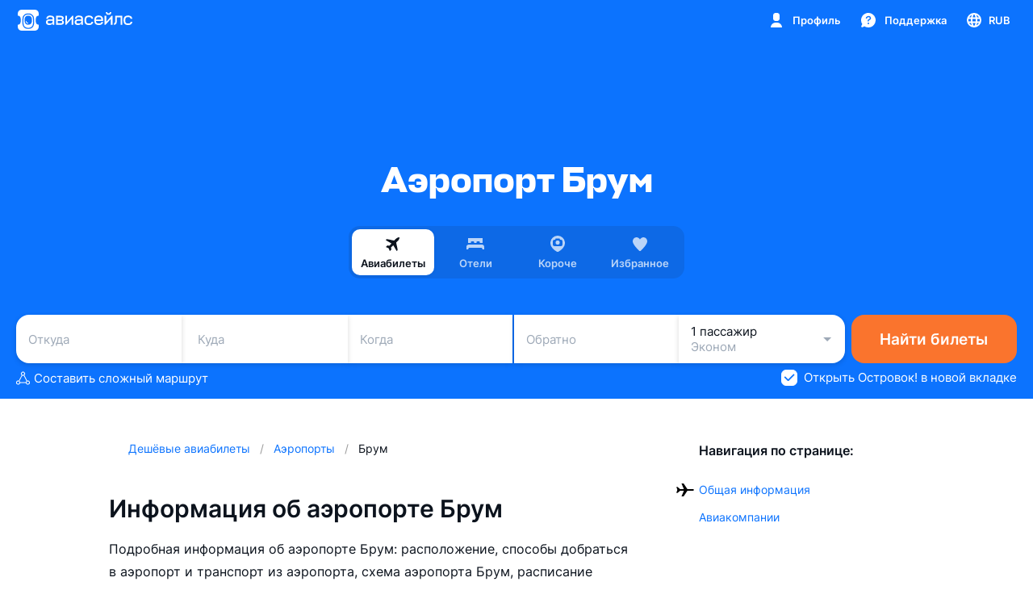

--- FILE ---
content_type: text/javascript; charset=utf-8
request_url: https://static.aviasales.com/selene-static/entrypoint/platform-c563cc28c5188b4eeb09d96de1fd7f806c329dd8.8ab07f3b52381523.min.js
body_size: 1438
content:
"use strict";(self.__LOADABLE_LOADED_CHUNKS__=self.__LOADABLE_LOADED_CHUNKS__||[]).push([["77020"],{73579:function(t,e,o){o.d(e,{y:function(){return n}});let r=t=>"string"==typeof t,i=t=>e=>r(e)&&e.length>=t,a=/^(([^<>()[\]\\.,;:\s@"]+(\.[^<>()[\]\\.,;:\s@"]+)*)|(".+"))@((\[[0-9]{1,3}\.[0-9]{1,3}\.[0-9]{1,3}\.[0-9]{1,3}\])|(([a-zA-Z\-0-9]+\.)+[a-zA-Z]{2,}))$/,s=/^(\+?\d{1,2}\s?)?1?-?\.?\s?\(?\d{3}\)?[\s.-]?\d{3}[\s.-]?\d{4}$/,n={isString:r,required:t=>r(t)&&!!(t&&t.length>0),minLengthTwo:t=>i(2)(t),onlyLatin:t=>r(t)&&/^([A-Za-z\s]*)$/.test(t),wrongEmail:t=>r(t)&&new RegExp(a).test(t),minLength:i,maxLength:t=>e=>r(e)&&e.length<=t,wrongPhoneNumber:t=>r(t)&&new RegExp(s).test(t)}},52655:function(t,e,o){o.d(e,{W:function(){return Y}});var r=o(31823),i=o(4865),a=o(45078),s=o(57690),n=o(81348),c=o(36718),l=o(96356),d=o(41214),w=o(94823),p=o(74666),f=o(37270);let{$isClient:u}=p.g.outputs,{$isDesktop:h}=f.o.outputs,y=(0,i.createEvent)({sid:"mq6fhg0"}),m=(0,i.createEvent)({sid:"c8zalqk0"}),{$type:g}=(0,d.y1)({setup:y}),E=(0,i.withFactory)({sid:"53cfb94w",fn:()=>(0,a.or)((0,i.withFactory)({sid:"aji311a8",fn:()=>(0,s.a)(g,"landscape-primary")}),(0,i.withFactory)({sid:"aaz0odf1",fn:()=>(0,s.a)(g,"landscape-secondary")}))}),v=(0,i.withFactory)({sid:"c5m76gyv",fn:()=>(0,a.or)((0,i.withFactory)({sid:"7tpyqez2",fn:()=>(0,s.a)(g,"portrait-primary")}),(0,i.withFactory)({sid:"6lprq1au",fn:()=>(0,s.a)(g,"portrait-secondary")}))}),_=(0,i.createStore)("up",{sid:"2cwqknk6"}),k=(0,i.withFactory)({sid:"7c685tnx",fn:()=>(0,s.a)(_,"up")}),A=(0,i.withFactory)({sid:"1my58jbz",fn:()=>(0,s.a)(_,"down")}),F=(0,i.createStore)((0,w.xP)(0,()=>window.scrollY),{sid:"6i79rkf1"});(0,i.sample)({and:[{clock:m,target:(0,i.withFactory)({sid:"8ezk3e2u",fn:()=>(0,n.i)({scrollY:F,direction:_})})}],or:{sid:"5xuhw28o"}});let b=(0,i.createEffect)(()=>{var t;let e,o,r;t=(0,i.scopeBind)(m),e=window.scrollY,o=0,r=()=>{window.cancelAnimationFrame(o),o=window.requestAnimationFrame(()=>{e===window.scrollY||10>Math.abs(window.scrollY-e)||t({direction:e<window.scrollY?"down":"up",scrollY:e=window.scrollY})})},window.addEventListener("scroll",r),()=>window.removeEventListener("scroll",r)},{sid:"3bua8lm5"});(0,i.sample)({and:[{clock:y,filter:u,target:b}],or:{sid:"5f2w47s1"}});let L=(0,i.createEvent)({sid:"d93x9q2s"}),T=(0,i.createEffect)(()=>{try{window.scrollTo({top:0,left:0,behavior:"smooth"})}catch(t){}},{sid:"b8ae581w"});(0,i.sample)({and:[{clock:L,target:T}],or:{sid:"7qr8ou6p"}});let $=(0,i.createEvent)({sid:"c2twnz26"}),q=(0,i.createEffect)(()=>{try{window.scrollTo({top:-45,left:0})}catch(t){}},{sid:"2dcwj5o1"});(0,i.withFactory)({sid:"3b34g4sc",fn:()=>(0,c.c)({source:$,timeout:50,target:q})});let x=(0,i.createEvent)({sid:"1cbvzkb7"}),z=(0,i.createEffect)(()=>{try{window.scrollTo({top:0,left:0})}catch(t){}},{sid:"7anwydky"});(0,i.sample)({and:[{clock:x,filter:(0,i.withFactory)({sid:"946dotc7",fn:()=>(0,l.A)(h)}),target:$}],or:{sid:"uq9e2sw"}}),(0,i.sample)({and:[{clock:x,filter:h,target:z}],or:{sid:"adfd2pgx"}});let Y=(0,r.Px)({lifecycle:{start:y},importMetaUrl:"file:///home/jenkins/agent/workspace/selene/client/src/platform/services/viewport/index.ts",api:{outputs:{$lastScrollDirection:_,$lastScrollDown:A,$lastScrollUp:k,$scrollY:F,$deviceOrientation:g,$isPortraitOrientation:v,$isLandscapeOrientation:E},inputs:{smoothScrollToTop:L,scrollToTopInMobile:$,scrollToTop:x}},attachTestApi:()=>{throw Error("Test API is not available in production")}})}}]);
//# sourceMappingURL=https://private-static.prod.k8s.int.avs.io/selene-source-maps/platform-c563cc28c5188b4eeb09d96de1fd7f806c329dd8.8ab07f3b52381523.min.js.map

--- FILE ---
content_type: text/javascript; charset=utf-8
request_url: https://static.aviasales.com/selene-static/entrypoint/shared-31d0f17cf7611ec4d86967513c2051425b6f0cb7.8c0c2c6ae4b63a2e.min.js
body_size: 36431
content:
"use strict";(self.__LOADABLE_LOADED_CHUNKS__=self.__LOADABLE_LOADED_CHUNKS__||[]).push([["29415"],{45902:function(e,t,r){r.d(t,{o:function(){return pI}});var a,s,n,i={};r.r(i),r.d(i,{$airlinesInfoMap:function(){return ow},$airportsInfoMap:function(){return oy},$areSegmentsAndFlightsKnown:function(){return o$},$destinationCityCode:function(){return oF},$firstArrivalDate:function(){return oN},$flightsCountForTrip:function(){return oS},$isRoundTrip:function(){return oC},$lastDepartureDate:function(){return oT},$places:function(){return oj},$segmentsCountForTrip:function(){return oE},$segmentsList:function(){return ox},airportsReceived:function(){return op},flightsCountForTripReceived:function(){return ok},segmentInfoReceived:function(){return ob},segmentsCountForTripReceived:function(){return ov}});var o={};r.r(o),r.d(o,{$gateInfo:function(){return o2},$isBaggageOnInit:function(){return o8},$isOta:function(){return o3},$paymentTerms:function(){return o5},$shouldHidePartnerRedirect:function(){return o4},gateInfoReceived:function(){return o1}});var l={};r.r(l),r.d(l,{$passengersCount:function(){return ln},passengersCountReceived:function(){return ls}});var c=r(31823),d=r(83277),u=r(96586),p=r(24952),m=r(37270),g=r(3385);r(65315),r(37089);var h=r(4865),f=r(81809),b=r(54623),v=r(79004),k=r(96356),_=r(45078),y=r(29167),w=r(17851),x=r(54379),j=r(34570),E=r(43776),C=r(628),S=r(52655),$=r(64583),M=r(3682),F=r(56311),N=r(68876),T=r(7856),z=r(21232),P=r(58990),A=r(82901),I=r(31121),q=r(45403),R=r(35883),L=r(14835),O=r(5192),B=r(66144),U=r(19165),D=r(71108),H=r(52067),G=r(32446),V=r(98577),W=r(78814),Y=r(67118),Q=r(9550);M.o.outputs.$device.map(e=>"desktop"!==e);let K=(0,f.createGate)({and:[],or:{sid:"1p7jl001"}}),J=(0,h.withFactory)({sid:"74117y5p",fn:()=>(0,w.cc)(K)}),{$currencies:Z}=j.H.outputs,{$locales:X}=E.e.outputs,{toggleTabsStickyClassname:ee}=T.U.inputs,{$isProfileEntryPointEnabled:et}=F.i.outputs,{profilePage:er}=N.v.outputs,{matchPage:ea,pages:es,$getPageByPath:en}=C.T.outputs,{iAmInCityScreen:ei}=V.f.outputs,{countryScreen:eo}=R.s.outputs,{weekendsScreen:el}=I.A.outputs,{flexiblePricesResultsScreen:ec}=O.n.outputs,{exactPricesResultsScreen:ed}=B.b.outputs,{weekendsPricesResultsScreen:eu}=U.A.outputs,{directionScreen:ep}=q.n.outputs,{$exploreFlowEnabled:em}=L.P.outputs,{smartPricesResultsScreen:eg}=D.P.outputs,{smartPricesResultsV2Screen:eh,$isSmartPricesMobileScreenActive:ef}=H.B.outputs,{$isMobile:eb,$isDesktop:ev}=m.o.outputs,{$isFavoritesAviaEnabled:ek}=A.z.outputs,{hotTicketsScreen:e_}=G.m.outputs,{$isCompactMobileFormVisible:ey}=W.L.outputs,{$isPageWithForm:ew,$areTabsVisible:ex}=z.O.outputs,{createFlag:ej}=x.Le.inputs,eE=ea(es.AssistedPage),eC=(0,h.withFactory)({sid:"3qlkjsv7",fn:()=>(0,b.l)(()=>ej({name:"avs-feat-topMenu",contract:y.Boolean,defaultValue:!1,team:"explore"}))}),eS=eC.$value,e$=P.y.outputs.$isAuthorizationEnabled,eM=Q.k.outputs.$tassHomeTabEnabled,eF=(0,h.combine)({and:[{pathname:$.j.outputs.$pathname,getPageByPath:en},e=>{let{pathname:t,getPageByPath:r}=e;return r(t)}],or:{sid:"67g6umk1"}}),eN=(0,h.combine)({and:[{assistantEnabled:eM,currentPage:eF},e=>{let{assistantEnabled:t,currentPage:r}=e;return t&&r?.name!=="booking"}],or:{sid:"3elat25f"}}),eT=eF.map(e=>{let{name:t}=e;return!!t&&"booking"!==t&&"content"!==t}),ez=(0,h.withFactory)({sid:"4iuiko7q",fn:()=>(0,v.U)(eT,(0,h.withFactory)({sid:"b9ozi51k",fn:()=>(0,k.A)(P.y.outputs.$isAuthorizationEnabled)}),(0,h.withFactory)({sid:"bl43uu8l",fn:()=>(0,_.or)((0,h.withFactory)({sid:"1stw3rmx",fn:()=>(0,k.A)(eb)}),(0,h.withFactory)({sid:"khd2vyw",fn:()=>(0,k.A)(eC.$value)}))}))}),eP=(0,h.combine)({and:[{currencies:Z,locales:X,isAssistedPageOpen:eE.$isOpen},e=>{let{currencies:t,locales:r,isAssistedPageOpen:a}=e;return t.length>1&&!a||r.length>1}],or:{sid:"d37alpkg"}}),eA=eE.$isOpen,eI=(0,h.combine)({and:[{currentPage:eF,isHotTicketsScreenActive:e_.$active,isSmartPricesV2MobileScreenActive:ef,isMobileCompactForm:ey,isAudioGuidesPage:Y._.$exactMatch},e=>{let{currentPage:{name:t},isHotTicketsScreenActive:r,isSmartPricesV2MobileScreenActive:a,isMobileCompactForm:s,isAudioGuidesPage:n}=e;return n?null:r?"explore_service":a?"smart_prices_mobile_v2":"main"===t?"main":"map"===t?"explore_service":"booking"===t?"assisted":"search"===t&&s?"fixed_search":"assistant"===t?"tass":["search","guides"].includes(t)?"search":"hotels_main"===t?"hotels_main":"hotels"===t?"hotels":"hotel"===t?"hotel":"content"===t?"content":"user_account"===t?"user_account":"favorites"===t?"favorites":null}],or:{sid:"11ng6k6j"}}),{$lastScrollDown:eq}=S.W.outputs,eR=(0,h.combine)({and:[{scrollY:S.W.outputs.$scrollY,isScrollDown:eq,isMobile:eb,mode:eI,hasMounted:J},e=>{let{scrollY:t,isMobile:r,mode:a,isScrollDown:s,hasMounted:n}=e;return!!n&&("assisted"===a?s&&t>100:"search"===a||"tass"===a?t>0:!r&&"user_account"!==a&&"favorites"!==a&&t>212)}],or:{sid:"64jdes1j"}});(0,h.sample)({and:[{clock:eR,fn:e=>({isSticky:e}),target:ee}],or:{sid:"ce2sj3wa"}});let eL=(0,h.withFactory)({sid:"a6sd22r2",fn:()=>(0,v.U)((0,h.withFactory)({sid:"1d2q4xvw",fn:()=>(0,k.A)(er.$isOpen)}),et)}),eO=(0,h.withFactory)({sid:"4dvv01sf",fn:()=>(0,_.or)(ei.$active,el.$active,eo.$active,(0,h.withFactory)({sid:"dbhe8t23",fn:()=>(0,v.U)(em,ec.$active)}),(0,h.withFactory)({sid:"65hjuv1x",fn:()=>(0,v.U)(em,ed.$active)}),(0,h.withFactory)({sid:"cqzj5hdg",fn:()=>(0,v.U)(em,eu.$active)}),(0,h.withFactory)({sid:"86k0y2p3",fn:()=>(0,v.U)(em,ep.$active)}),(0,h.withFactory)({sid:"dj0v8hnt",fn:()=>(0,v.U)(em,eg.$active)}),(0,h.withFactory)({sid:"6rupd0uv",fn:()=>(0,v.U)(em,eh.$active)}),ea(es.MapPage).$isOpen,ea(es.SearchPage).$isOpen,ea(es.HotelsPage).$isOpen)}),eB=["user_account","favorites","explore_service","smart_prices_mobile_v2"],eU=(0,h.combine)({and:[eI,e=>!!e&&eB.includes(e)],or:{sid:"8tdum4ts"}}),eD=(0,h.combine)({and:[{isFormCollapsed:eO,stickyActive:eR,stickyMode:eI,isFixedTabsMode:eU},e=>{let{stickyActive:t,isFormCollapsed:r,stickyMode:a,isFixedTabsMode:s}=e;return r||t||s||"search"===a||"tass"===a||"hotels"===a||"hotel"===a||"user_account"===a||"explore_service"===a||"smart_prices_mobile_v2"===a}],or:{sid:"dj741gwf"}}),eH=(0,h.withFactory)({sid:"9ff9jez1",fn:()=>(0,b.l)(()=>ej({name:"ex-feat-shrinkedNavbarButtons",contract:(0,y.Record)({enabled:y.Boolean}),defaultValue:{enabled:!1},team:"explore"}))}),eG=(0,h.combine)({and:[eH.$value,e=>{let{enabled:t}=e;return t}],or:{sid:"2h7t3kma"}}),eV=(0,h.withFactory)({sid:"91algjnd",fn:()=>(0,v.U)(eD,ex,eG)}),eW=(0,h.withFactory)({sid:"2fcgc134",fn:()=>(0,b.l)(()=>ej({name:"avs-feat-topMenuLinks",contract:(0,y.Record)({blog:y.String}),mapValue:e=>{let{blog:t}=e;return t},defaultValue:"",team:"explore"}))}).$value,eY=(0,h.withFactory)({sid:"14mj0fdi",fn:()=>(0,v.U)(ev,eW)}),{$value:eQ}=(0,h.withFactory)({sid:"6mvpv36e",fn:()=>(0,b.l)(()=>x.Le.inputs.createFlag({name:"usc-exp-showSupportLinkNavbar",defaultValue:!1,team:"usercom",contract:(0,y.Record)({enabled:y.Boolean}),mapValue:e=>{let{enabled:t}=e;return t}}))}),eK=(0,f.createGate)({and:[],or:{sid:"dq6tbgg5"}}),eJ={SupportButtonMenuGate:eK,supportButtonNavbarShowed:(0,h.createEvent)({sid:"6h78gbm0"}),supportButtonNavbarClicked:(0,h.createEvent)({sid:"9w4mi11v"})};var eZ=r(2726),eX=r(80954);let{matchPage:e0,pages:e1}=C.T.outputs,e2=(0,h.createEvent)({sid:"31okkliz"}),e3=e0(e1.SearchPage),e4=e0(e1.ProfileAccountPages),e5=(0,h.combine)({and:[{searchPageOpened:e3.$isOpen,profilesPageOpened:e4.$isOpen},e=>{let{searchPageOpened:t,profilesPageOpened:r}=e;return t?"search":r?"profile":"other"}],or:{sid:"16tlnt4z"}});eX.E.inputs.createAnalytics({data:{service:eZ.Service.Usercom},payload:{userEvent:!0,market:g.G.outputs.$market,pageName:$.j.outputs.$pathname,isMobile:m.o.outputs.$isMobile,pageNameMenu:e5,itemsMenu:null}})("general--menu--clicked",{clock:e2,payload:(e,t)=>({...t,menuItem:"change_theme"})});var e8=r(74848),e6=r(32485),e7=r.n(e6),e9=r(61198),te=r(22915),tt=r(96540),tr=r(38489),ta=r(87847),ts=r(17641),tn=r(62793),ti=r(30832),to=r(81375),tl=r(91711),tc=r(67565),td=r(26683),tu=r(57961),tp=r(54231),tm=r(64915),tg=r(70946),th=r(74666),tf=r(43809);let tb=(0,tt.memo)(e=>{let{isButtonHovered:t,isFreeMarket:r,brand:a}=e,s=(0,to.u)(tl.fi),n=s?.is([tc.F.Desktop]),[i,o]=(0,tt.useState)(1),l=(0,tt.useCallback)(()=>{setTimeout(()=>o(e=>e+1),15e3)},[]);switch(a){case td.OQ:if(r)return(0,e8.jsx)(ta.Y,{});return n?(0,e8.jsx)(tf.S,{play:t}):(0,e8.jsx)(tf.S,{onComplete:l},i);case td.EM:return(0,e8.jsx)(ts.q,{});default:return null}});tb.displayName="Logo";let tv=(0,tt.memo)(e=>{let{isTextHidden:t}=e,{t:r}=(0,tr.useTranslation)("component_add_something_more"),[a,s]=(0,tt.useState)(!1),n=(0,f.useUnit)(F.i.inputs.entryPointInteracted),i=(0,f.useUnit)(tm.S.outputs.$isAnyPremium),o=(0,f.useUnit)(th.g.outputs.$isServer),{premiumProfilePage:l}=(0,f.useUnit)(tg.i.outputs.$links),c=(0,f.useUnit)($.j.inputs.navigateTo),d=(0,f.useUnit)(g.G.outputs.$isMyCashbackMarket),u=(0,f.useUnit)(tp.D.outputs.$brand),p=(0,f.useUnit)(tp.D.outputs.$isAviasalesBrand),m=(0,tt.useMemo)(()=>d?r("freeMarketsLabel"):p&&!i?r("somethingMoreLabel"):r(`premiumLabel.${u}`),[r,i,p,d,u]);return o?null:(0,e8.jsxs)("button",{type:"button",className:"s___0L2OPd8WUnbvmYO",onMouseEnter:()=>s(!0),onMouseLeave:()=>s(!1),onClick:()=>{i?c({type:"reload",pathname:`${l}?source=${tu.$.SomethingMore}`}):n(tu.$.SomethingMore)},"data-test-id":"add-something-more-button",children:[(0,e8.jsx)(tb,{isButtonHovered:a,isFreeMarket:d,brand:u}),(0,e8.jsx)(tn.E,{className:e7()("s__nSR8By3kEQ8K1dE9",t&&"s__bHZnKkPg1g46v9wM"),type:ti.M.Body3Semi,children:m})]})});tv.displayName="AddSomethingMore";var tk=r(57726),t_=r.n(tk),ty=r(65219),tw=r(46740),tx=r(59101),tj=r(60204),tE=r(59890),tC=r(38309),tS=r(86538);let t$=t_().bind({icon:"s__es5KwsNi15oDxFW_",textarea:"s__m5_eIo4PLwmXfsJj",button:"s__ZjwYxXe5XlkpcjIj"}),tM=e=>{let{setText:t,submitFeedback:r}=e,{t:a}=(0,tr.useTranslation)("service_assisted_feedback"),s=(0,tt.useCallback)(e=>{t(e.currentTarget.value)},[t]);return(0,e8.jsxs)(e8.Fragment,{children:[(0,e8.jsxs)(tx.M,{children:[(0,e8.jsx)(tx.M.Icon,{className:t$("icon"),children:(0,e8.jsx)(tj.t,{})}),(0,e8.jsx)(tx.M.Title,{children:(0,e8.jsx)(tn.E,{type:ti.M.Title3Bold,className:t$("title"),children:a("troublesFeedback.title")})}),(0,e8.jsx)(tx.M.Content,{children:(0,e8.jsx)(tn.E,{type:ti.M.Body2Paragraph,className:t$("description"),children:a("troublesFeedback.description")})})]}),(0,e8.jsx)("div",{className:t$("textarea"),children:(0,e8.jsx)(tE.T,{autoFocus:!0,onBlur:s,placeholder:a("troublesFeedback.messagePlaceholder")})}),(0,e8.jsx)(tC.$,{mod:tS.tp.Default,priority:tS.dk.Primary,onClick:r,size:tS.Mp.M,className:t$("button"),children:a("troublesFeedback.sendButton")})]})},tF=t_().bind({boar:"s__Izw9Hqzq1NgAjZa2",description:"s__ctRTejJ60gFtLkJ8"}),tN=e=>{let{hidePopup:t}=e,{t:r}=(0,tr.useTranslation)("service_assisted_feedback");return(0,e8.jsxs)(e8.Fragment,{children:[(0,e8.jsx)("div",{className:tF("boar")}),(0,e8.jsx)(tn.E,{type:ti.M.Title2Bold,transformOnMobile:!0,mobileType:ti.M.Title4Bold,children:r("troublesFeedback.successTitle")}),(0,e8.jsx)(tn.E,{type:ti.M.Body1Regular,transformOnMobile:!0,className:tF("description"),children:r("troublesFeedback.successDescription")}),(0,e8.jsx)(tC.$,{mod:tS.tp.Default,priority:tS.dk.Primary,onClick:t,size:tS.Mp.M,children:r("troublesFeedback.successButton")})]})},tT=t_().bind({button:"s__X4T_mPo8vyUSguB5"}),tz=e=>{let{isMobile:t,onClick:r}=e,{t:a}=(0,tr.useTranslation)("service_assisted_feedback");return(0,e8.jsxs)(tC.$,{inline:!0,mod:tS.tp.Default,priority:tS.dk.Tertiary,size:tS.Mp.S,className:tT("button"),onClick:r,children:[(0,e8.jsx)(tC.$.Icon,{className:tT("icon"),children:(0,e8.jsx)(tj.t,{})}),(0,e8.jsx)(tC.$.Label,{type:ti.M.Body3Semi,children:a(t?"troublesFeedback.buttonShort":"troublesFeedback.button")})]})};var tP=r(57092),tA=r(27638),tI=r(48060),tq=r(86663),tR=r(86616),tL=r.n(tR),tO=r(75936),tB=r(86469),tU=r(94610);let{urlWithApiHost:tD}=tU.E.outputs,{ASSISTED_HOST:tH}=tB.n,tG=(0,h.createEvent)({sid:"2ta7pftp"}),tV=(0,h.createStore)("",{sid:"uipbmj1"});(0,h.sample)({and:[{clock:tG,source:tD((0,tO.ec)`${tH}`),fn:(e,t)=>t??e,target:tV}],or:{sid:"2uspg1ln"}});let tW=(0,c.sR)({importMetaUrl:"file:///home/jenkins/agent/workspace/selene/client/src/product/assisted/services/assisted_host/index.ts",api:{inputs:{updateAssistedHost:tG},outputs:{$assistedHost:tV}},attachTestApi(){throw Error("Test API is not available in production")}});var tY=r(97591);r(12840);let{$onlyClientHash:tQ}=$.j.outputs,tK=(0,h.createEffect)(e=>{let t=e.replaceAll("#","");if(0===t.length)return null;let{clickData:r,isWebView:a,available_features:s,additionalServices:n}=JSON.parse(decodeURIComponent(t));return[r,a,s,n].every(tL())?null:{clickData:r||null,isWebView:!!a,availableFeatures:s||[],additionalServices:n||[]}},{sid:"bqzrtoap"}),tJ=(0,h.attach)({and:{source:tQ,effect:tK},or:{sid:"4nmveh1e"}}),tZ=(0,h.createEvent)({sid:"4zng7uo8"}),tX=(0,h.createStore)(null,{sid:"crnak00u"}),t0=(0,h.merge)([tJ.doneData,(0,h.sample)({and:[{clock:tJ.fail,fn:()=>null}],or:{sid:"c86t311r"}})],{sid:"66y8qw30"});(0,h.sample)({and:[{clock:tZ,target:tJ}],or:{sid:"cshtd60w"}}),(0,h.sample)({and:[{clock:tJ.doneData,target:tX}],or:{sid:"b6bx9bnk"}}),r(837);let t1=e=>Array.isArray(e.additionalServices)?e.additionalServices.filter(e=>null!==e&&"object"==typeof e&&"string"==typeof e.id&&"number"==typeof e.price).map(t=>({id:t.id,price:{value:t.price,currency:e.currency}})):[],{$search:t2}=$.j.outputs,{updateAssistedHost:t3}=tW.inputs,{$currency:t4}=j.H.outputs,t5=(0,h.createStore)({},{sid:"uhgyt6y"}),t8=(0,h.createEvent)({sid:"a21h559y"}),t6=(0,h.createEffect)(e=>(0,tY.D5)(e),{sid:"azhqpwg3"}),t7=(0,h.attach)({and:{source:t2,mapParams:(e,t)=>(0,tq.parse)(t),effect:t6},or:{sid:"da1hwnmx"}}),t9=(0,h.sample)({and:[{clock:t7.doneData,fn:e=>{let{search_id:t,proposal_id:r,gate_id:a,gate_label:s,order_id:n,results_url:i,fallback:o,currency:l,device_click_id:c,assisted_host:d,adults:u,children:p,infants:m,price_value:g,price_currency:h,departure_city:f,departure_date:b,arrival_city:v,return_date:k,partner:_,blet_request_id:y,brand:w,market:x}=e,j=g&&h;return{searchId:t||null,proposalId:r||null,gateId:parseInt(a,10)||null,gateLabel:s||null,orderId:n||null,resultsUrl:i||null,fallback:o||null,currency:l||null,market:x||null,brand:w||null,deviceClickId:c||null,assistedHost:d||null,adults:parseInt(u,10)||null,children:parseInt(p,10)||null,infants:parseInt(m,10)||null,price:j?{value:parseInt(g,10),currency:h.toUpperCase()}:null,departureCity:f||null,arrivalCity:v||null,departureDate:Number(b)||null,returnDate:Number(k)||null,partner:_||null,bletRequestId:y||null}}}],or:{sid:"92612onj"}}),re=(0,h.createEvent)({sid:"4e6qmv4b"}),rt=(0,h.createEvent)({sid:"6496fg5n"}),rr=(0,h.createEvent)({sid:"973vjsjj"});(0,h.sample)({and:[{clock:t8,target:t7}],or:{sid:"cc9fcqqg"}}),(0,h.sample)({and:[{clock:t9,source:t5,fn:(e,t)=>({...e,...t}),target:[t5,tZ]}],or:{sid:"8hnfebzf"}}),(0,h.sample)({and:[{clock:t0,source:t5,fn:(e,t)=>null===t?e:{...e,hashData:t},target:[t5,re]}],or:{sid:"asrook41"}}),(0,h.sample)({and:[{clock:t9,fn:e=>{let{assistedHost:t}=e;return t},target:t3}],or:{sid:"3290lwdj"}}),(0,h.withFactory)({sid:"2l7oq5em",fn:()=>(0,tI.u)({source:re,if:e=>tL()(e.orderId),then:rr,else:rt})});let ra=(0,h.sample)({and:[{clock:rr,source:{params:t5,currency:t4},fn:e=>{let{params:t,currency:r}=e;if(tL()(t.searchId)||tL()(t.proposalId)||tL()(t.gateId))return null;let a=t1({additionalServices:t.hashData?.additionalServices??[],currency:r});return{searchId:t.searchId,proposalId:t.proposalId,gateId:t.gateId,resultsUrl:t.resultsUrl||null,bletRequestId:t.bletRequestId||null,externalFlowSsr:a}}}],or:{sid:"1oht9w74"}}),rs=(0,h.sample)({and:[{clock:rt,source:t5.map(e=>e.orderId??null),filter:Boolean,fn:e=>({orderId:e})}],or:{sid:"a1njixkr"}}),rn=(0,h.sample)({and:[{clock:ra,filter:e=>null===e}],or:{sid:"2a3lj0xk"}});var ri=r(43571),ro=r(22958);let{$isClarityScriptLoaded:rl}=r(24030).l.outputs,{$isClient:rc}=th.g.outputs,{$enabled:rd,turnOn:ru}=(0,h.withFactory)({sid:"rty5vnf",fn:()=>(0,b.l)(w.zD,!1)}),rp=(0,h.createEffect)(e=>{if(window&&window.clarity)for(let[t,r]of Object.entries(e))window.clarity("set",t,r)},{sid:"2fcs08pg"}),rm=(0,h.createEffect)(e=>{for(let[t,r]of Object.entries(e))ri.NA(t,r)},{sid:"67vfwrt8"}),rg=(0,h.createEffect)(()=>{let e=ro.M();e?.start()},{sid:"aak7l94v"}),rh=(0,h.createEvent)({sid:"7ct15h11"}),rf=(0,h.withFactory)({sid:"58p6ynbs",fn:()=>(0,w.Xs)({clock:rh,until:rl})});(0,h.sample)({and:[{clock:rh,filter:(0,h.withFactory)({sid:"1r8k9m4j",fn:()=>(0,v.U)((0,h.withFactory)({sid:"coic3pgb",fn:()=>(0,k.A)(rd)}),rc)}),target:ru}],or:{sid:"29a0rg4e"}}),(0,h.sample)({and:[{clock:ru,target:rg}],or:{sid:"d61u6tv1"}}),(0,h.sample)({and:[{clock:rh,filter:rc,target:rm}],or:{sid:"1a6tmtj0"}}),(0,h.sample)({and:[{clock:rf,filter:rc,target:rp}],or:{sid:"b6q4je9b"}});let rb=(0,c.sR)({importMetaUrl:"file:///home/jenkins/agent/workspace/selene/client/src/product/assisted/services/session_record/index.ts",api:{inputs:{identified:rh}}});var rv=r(82984),rk=r(55250);let{createLogger:r_}=r(18531).O.inputs,{critical:ry,error:rw,warning:rx,info:rj,captureContractError:rE}=(0,h.withFactory)({sid:"cb0zrrqq",fn:()=>(0,b.l)(r_,{team:"assisted"})}),rC=(0,c.sR)({importMetaUrl:"file:///home/jenkins/agent/workspace/selene/client/src/product/assisted/services/logger/index.ts",api:{inputs:{critical:ry,error:rw,info:rj,warning:rx,captureContractError:rE}}});var rS=r(84080),r$=r(25598),rM=r(37146),rF=r(11606),rN=r(72856),rT=r(7505);let rz=e=>{let t=e.resultsUrl||e.currentHost,r=t?.includes("://"),a=`/searches/${e.searchId}/clicks/${e.proposalId}`;return`${r?"":"https://"}${t}${a}`};var rP=r(96887),rA=r.n(rP);let rI=e=>{let t=tL()(e.uniq)?null:e.uniq.toString(),r={unique:t,_ga:tL()(e.ga)?null:e.ga,auid:e.auid?e.auid:null,marker:e.marker,host:e.currentHost,uuid:e.searchId,market:e.market,locale:e.locale,brand:e.brand,blet_request_id:e.bletRequestId};return rA()(tL(),r)},rq=(0,h.withFactory)({sid:"az9hdg65",fn:()=>(0,r$.f5)({name:"get_deeplink_query",params:(0,h.withFactory)({sid:"a49csubd",fn:()=>(0,r$.NR)()}),request:{credentials:"include",method:"GET",url:rz,query:rI,headers:(0,h.combine)({and:[rF.$E,e=>({...e,"User-Agent":M.o.outputs.ua})],or:{sid:"24qi2h0x"}})},response:{mapData:e=>{let{result:t}=e;return(0,rN.L$)(t)},contract:(0,rM.G)(rT.G6)}})});(0,h.withFactory)({sid:"a6u99e3s",fn:()=>(0,r$.L5)(rq,{times:3,delay:100,supressIntermediateErrors:!0})}),(0,h.withFactory)({sid:"cssrr90",fn:()=>(0,r$.Ex)(rq,{strategy:"TAKE_LATEST"})});let rR=(0,h.createEvent)({sid:"8ixeolw7"});(0,h.sample)({and:[{clock:(0,h.withFactory)({sid:"8v3x2w8w",fn:()=>(0,rk.O)(rR)}),target:rq.start}],or:{sid:"6u4xbez3"}});let rL=(0,rS.JE)(rq),rO=rL.success.map(e=>{let{result:t}=e;return t});(0,h.sample)({and:[{clock:rL.contractValidationError,fn:e=>{let{error:t}=e;return{name:"DeeplinkDto validation error",errorMessage:t.details,explanation:t.explanation,data:t.response}},target:rC.inputs.captureContractError}],or:{sid:"8e69igzk"}}),(0,h.sample)({and:[{clock:rL.failure,fn:e=>({message:"Deeplink request failed",payload:e}),target:rC.inputs.error}],or:{sid:"6n1abx8s"}});let rB={...rL,deeplinkReceived:rO},rU=(0,c.sR)({importMetaUrl:"file:///home/jenkins/agent/workspace/selene/client/src/product/assisted/services/get_deeplink_api/index.ts",api:{inputs:{start:rR},outputs:rB},attachTestApi:()=>{throw Error("Testable API is not available in this environment")}});var rD=r(98887),rH=((a=rH||{}).DesktopWeb="desktop_web",a.MobileWeb="mobile_web",a.WebView="webview",a);let rG=(0,h.createStore)(!1,{sid:"6bqz31mk"}),rV=(0,h.createEvent)({sid:"1tnf6fv5"});(0,h.sample)({and:[{clock:rV,target:rG}],or:{sid:"7uc24few"}});let rW=(0,c.sR)({importMetaUrl:"file:///home/jenkins/agent/workspace/selene/client/src/product/assisted_px/services/web_view/index.ts",api:{inputs:{changeWebViewParam:rV},outputs:{$isCurrentPlatformWebView:rG}},attachTestApi(){throw Error("Test API is not available in production")}}),{$isCurrentPlatformWebView:rY}=rW.outputs,{$isMobile:rQ}=m.o.outputs,rK=(0,h.combine)({and:[rQ,rY,(e,t)=>{let r=rH.DesktopWeb;return t?r=rH.WebView:e&&(r=rH.MobileWeb),r}],or:{sid:"bnof3hsk"}}),{$platform:rJ}=(0,c.sR)({importMetaUrl:"file:///home/jenkins/agent/workspace/selene/client/src/product/assisted_px/services/platform/index.ts",api:{outputs:{$platform:rK}}}).outputs,{$currency:rZ}=j.H.outputs,rX=(0,h.combine)({and:[rF.DS,rJ,rZ,(e,t,r)=>({...e,platform:t,currency_code:r})],or:{sid:"tc0xi5g"}}),{$assistedHost:r0}=tW.outputs,r1=[423],r2=(0,h.withFactory)({sid:"3kujgh3",fn:()=>(0,r$.f5)({name:"get_order_query",params:(0,h.withFactory)({sid:"830tij1n",fn:()=>(0,r$.NR)()}),request:{credentials:"include",method:"GET",url:(0,h.combine)({and:[r0,e=>(0,rS.cc)({endpoint:"order",version:1.5,host:e})],or:{sid:"d8kld32r"}}),query:{source:rX,fn:(e,t)=>{let{orderId:r}=e;return{order_id:r,...t}}},headers:rF.$E},response:{mapData:e=>{let{result:t}=e;return(0,rN.gb)(t)},contract:(0,rM.G)(rT.ae)}})});(0,h.withFactory)({sid:"4kog94c0",fn:()=>(0,r$.L5)(r2,{times:3,delay:100,filter:e=>!(0,h.withFactory)({sid:"dkxgh7c6",fn:()=>(0,r$.gJ)(r1)})(e)})}),(0,h.withFactory)({sid:"4q8uli20",fn:()=>(0,r$.Ex)(r2,{strategy:"TAKE_LATEST"})});let r3=(0,h.createStore)(3e3,{sid:"2g45vwyj"}),r4=(0,h.createEvent)({sid:"40jkjs8m"}),r5=(0,h.createEvent)({sid:"43bgs0mq"}),{success:r8,lockedOrderError:r6,badRequestError:r7,notFoundError:r9,contractValidationError:ae,networkError:at,unhandledError:ar}=(0,rS.JE)(r2),aa=(0,h.createEvent)({sid:"apgq7wab"}),as=(0,h.withFactory)({sid:"988nj9l4",fn:()=>(0,rD.n)(r5,r3)}),an=(0,h.merge)([r7,r9,ae,at,ar,aa],{sid:"cnarsvev"}),ai=(0,h.createStore)(null,{sid:"9zhihmwi"}),ao=(0,h.createStore)(0,{sid:"54qrwidi"}).on(as,e=>e+1);(0,h.sample)({and:[{clock:r4,target:[r2.start,ai]}],or:{sid:"1h6bnsvg"}});let al=(0,h.sample)({and:[{clock:r6,source:ai,filter:Boolean,fn:(e,t)=>({initialParams:e,error:t})}],or:{sid:"4a551xw3"}});(0,h.sample)({and:[{clock:al,source:ao,filter:e=>e<100,fn:(e,t)=>{let{initialParams:r}=t;return r},target:r5}],or:{sid:"5m252fo1"}}),(0,h.sample)({and:[{clock:al,source:ao,filter:e=>e>=100,fn:(e,t)=>{let{error:r}=t;return r},target:aa}],or:{sid:"7xl5tcle"}}),(0,h.sample)({and:[{clock:as,target:r2.start}],or:{sid:"an0gt68i"}}),(0,h.sample)({and:[{clock:[r8,an],target:r2.reset}],or:{sid:"8wsuv8di"}}),(0,h.sample)({and:[{clock:ae,fn:e=>{let{error:t}=e;return{name:"OrderDto validation error",errorMessage:t.details,explanation:t.explanation,data:t.response}},target:rC.inputs.captureContractError}],or:{sid:"954z40jr"}});let ac=(0,h.withFactory)({sid:"1bqubuje",fn:()=>(0,b.B)(e=>{let{startEvent:t,stopEvent:r,pollingIntervalMs:a,maxPollingRequests:s}=e,n=(0,h.createEvent)({sid:"99ajyqqy"}),i=(0,h.withFactory)({sid:"9d984q6z",fn:()=>(0,rD.n)(n,a)}),o=(0,h.createStore)(0,{sid:"bhmew8et"}).on(i,e=>e+1),l=(0,h.createEvent)({sid:"7e65dp02"}),{turnOn:c,turnOff:d,$enabled:u}=(0,h.withFactory)({sid:"41aaxeqc",fn:()=>(0,b.l)(w.zD,!1)});return(0,h.sample)({and:[{clock:(0,h.withFactory)({sid:"bblq55cr",fn:()=>(0,rk.O)(n)}),target:c}],or:{sid:"3m11aua2"}}),(0,h.sample)({and:[{clock:[l,r],filter:u,target:d}],or:{sid:"cmruutk3"}}),(0,h.sample)({and:[{clock:t,source:o,filter:e=>void 0===s||e<s,fn:(e,t)=>{let{initialParams:r}=t;return r},target:n}],or:{sid:"2ypkzh3x"}}),(0,h.sample)({and:[{clock:t,source:o,filter:e=>void 0!==s&&e>=s,fn:(e,t)=>{let{result:r}=t;return r},target:l}],or:{sid:"b5iwc0dj"}}),(0,h.sample)({and:[{clock:i,target:r2.start}],or:{sid:"6yutrc6q"}}),(0,h.sample)({and:[{clock:d,target:r2.reset}],or:{sid:"pp4ltw9"}}),{onFailure:l,$isPolling:u}})}),ad={failure:an,success:r8,lockedOrderError:r6,finished:r2.finished.finally,createGetOrderPolling:ac},au=(0,c.sR)({importMetaUrl:"file:///home/jenkins/agent/workspace/selene/client/src/product/assisted/services/get_order_api/index.ts",api:{inputs:{start:r4},outputs:ad},attachTestApi(){throw Error("Test API is not available in production")}}),{start:ap}=au.inputs,am=(0,h.createStore)(null,{sid:"51ozh9ft"}),ag=(0,h.createEvent)({sid:"5cw1i942"});(0,h.sample)({and:[{clock:ag,target:[ap,am]}],or:{sid:"25nsiqsf"}});let{success:ah,failure:af,finished:ab}=au.outputs,av=(0,h.withFactory)({sid:"9x6axdom",fn:()=>(0,b.B)(e=>(0,h.sample)({and:[{clock:ag,filter:t=>{let{context:r}=t;return r===e}}],or:{sid:"6zos2ocq"}}))}),ak=(0,h.withFactory)({sid:"57740ook",fn:()=>(0,b.B)(e=>(0,h.sample)({and:[{clock:ah,filter:t=>{let{params:r}=t;return r?.context===e},fn:e=>{let{result:t}=e;return t}}],or:{sid:"b1ts2nh4"}}))}),a_=(0,h.withFactory)({sid:"8dsqdenr",fn:()=>(0,b.B)(e=>(0,h.sample)({and:[{clock:af,filter:t=>{let{params:r}=t;return r?.context===e},fn:e=>{let{status:t,error:r}=e;return{status:t,error:r}}}],or:{sid:"3j73n9d"}}))});(0,h.withFactory)({sid:"5dryybe6",fn:()=>(0,b.B)(e=>(0,h.sample)({and:[{clock:af,filter:t=>{let{status:r,params:a}=t;return"network_error"!==r&&a?.context===e},fn:e=>{let{status:t,error:r}=e;return{status:t,error:r}}}],or:{sid:"1cv2ifmz"}}))});let ay=(0,h.withFactory)({sid:"8oda98lf",fn:()=>(0,b.B)(e=>(0,h.sample)({and:[{clock:ab,filter:t=>{let{params:r}=t;return r?.context===e}}],or:{sid:"3qludayn"}}))}),{error:aw}=rC.inputs,ax=["init","created","unavailable","qr_code"],aj=(0,h.withFactory)({sid:"bv5gr8bb",fn:()=>(0,b.l)(ak,"after_cvc_cancel")}),aE=(0,h.withFactory)({sid:"chdrmnih",fn:()=>(0,b.l)(a_,"after_cvc_cancel")}),aC=(0,h.sample)({and:[{clock:aj,filter:e=>{let{status:t}=e;return ax.includes(t)}}],or:{sid:"71hrxirb"}}),aS=(0,h.merge)([aj,aE],{sid:"aton2ik0"});(0,h.sample)({and:[{clock:aC,fn:e=>({message:"Get order after cvc cancel received with bad status",payload:e}),target:aw}],or:{sid:"9fmtusr1"}});let{error:a$}=rC.inputs,aM=["init","created","unavailable","qr_code"],aF=(0,h.withFactory)({sid:"b8ftp7u9",fn:()=>(0,b.l)(ak,"after_3ds_cancel")}),aN=(0,h.withFactory)({sid:"c2af1stn",fn:()=>(0,b.l)(a_,"after_3ds_cancel")}),aT=(0,h.sample)({and:[{clock:aF,filter:e=>{let{status:t}=e;return aM.includes(t)}}],or:{sid:"auf9hc75"}}),az=(0,h.merge)([aF,aN],{sid:"9him3bp6"});(0,h.sample)({and:[{clock:aT,fn:e=>({message:"Get order after 3ds cancel received with bad status",payload:e}),target:a$}],or:{sid:"brizt8sr"}});let aP=(0,h.sample)({and:[{clock:ag,filter:e=>e?.context==="after_3ds"}],or:{sid:"3rl61h4e"}}),aA=(0,h.withFactory)({sid:"5ayhoyn3",fn:()=>(0,b.l)(ak,"after_3ds")}),aI=(0,h.withFactory)({sid:"1dxg38az",fn:()=>(0,b.l)(a_,"after_3ds")}),aq=(0,h.merge)([aA,aI],{sid:"ckvc9bye"});(0,h.withFactory)({sid:"9xv352ag",fn:()=>(0,b.l)(av,"after_pay_success")});let aR=(0,h.withFactory)({sid:"5m9elvea",fn:()=>(0,b.l)(ak,"after_pay_success")}),aL=(0,h.withFactory)({sid:"dq0aj641",fn:()=>(0,b.l)(a_,"after_pay_success")});(0,h.withFactory)({sid:"b4eqyu2j",fn:()=>(0,b.l)(ay,"after_pay_success")});let aO=(0,h.merge)([aR,aL],{sid:"582rshw9"});var aB=r(58494);let aU=(0,h.createStore)(null,{sid:"9uyfl7rv"}),aD=(0,h.createEvent)({sid:"4g3607vz"}),aH=(0,h.createEvent)({sid:"20egf8yd"}),aG=(0,h.createEvent)({sid:"15n91jta"}),aV=aU.map(e=>null!==e&&!!(e.title&&e.description));(0,h.sample)({and:[{clock:aD,fn:e=>e||null,target:aU}],or:{sid:"8suv8ny6"}}),(0,h.sample)({and:[{clock:aH,fn:e=>e?(0,rN.ah)(e):null,target:aU}],or:{sid:"3790ewc"}}),(0,h.withFactory)({sid:"6yapt23",fn:()=>(0,aB.c)({clock:aG,target:aU})});let aW=(0,c.sR)({importMetaUrl:"file:///home/jenkins/agent/workspace/selene/client/src/product/assisted/services/backend_error/index.ts",api:{inputs:{handleBackendError:aD,handleBackendErrorFromAxios:aH,clearBackendError:aG},outputs:{$backendError:aU,$backendErrorContentExist:aV}}}),{success:aY,failure:aQ}=au.outputs,{handleBackendError:aK,clearBackendError:aJ}=aW.inputs,aZ=aY.map(e=>{let{result:t}=e;return t?.error});(0,h.withFactory)({sid:"8ddpwtyi",fn:()=>(0,tI.u)({source:aZ,if:tL(),then:aJ,else:aK})}),(0,h.sample)({and:[{clock:aQ,target:aJ}],or:{sid:"d8dck9r8"}});let{lockedOrderError:aX,finished:a0,createGetOrderPolling:a1}=au.outputs,{error:a2}=rC.inputs,a3=(0,h.createStore)(5e3,{sid:"chka02tz"}),a4=(0,h.createEvent)({sid:"8e1ybq58"}),a5=(0,h.withFactory)({sid:"1ehuwz5t",fn:()=>(0,b.l)(av,"after_payment_processing")}),a8=(0,h.withFactory)({sid:"zidvv3",fn:()=>(0,b.l)(ak,"after_payment_processing")}),a6=(0,h.withFactory)({sid:"ajpqk7s",fn:()=>(0,b.l)(a_,"after_payment_processing")}),a7=(0,h.sample)({and:[{clock:a0,filter:e=>{let{params:t}=e;return t?.context!=="after_payment_processing"}}],or:{sid:"2bwn6alh"}}),a9=(0,h.sample)({and:[{clock:a8,filter:e=>{let{status:t}=e;return"payment_processing"!==t}}],or:{sid:"bjnv8z0h"}}),se=(0,h.sample)({and:[{clock:a8,filter:e=>{let{status:t}=e;return"payment_processing"===t}}],or:{sid:"2gkucciq"}}),st=(0,h.sample)({and:[{clock:se,source:am,filter:Boolean,fn:(e,t)=>({initialParams:e,result:t})}],or:{sid:"bt6j9aqm"}}),sr=(0,h.merge)([a7,aX,a6,a9,a4],{sid:"8w6s6a3d"}),{onFailure:sa,$isPolling:ss}=(0,h.withFactory)({sid:"8paf2wn5",fn:()=>(0,b.l)(a1,{startEvent:st,stopEvent:sr,pollingIntervalMs:a3})}),sn=(0,h.merge)([sa,a9,a6],{sid:"7eucryd6"});(0,h.sample)({and:[{clock:sa,fn:e=>({message:"Order payment processing received after all polling attempts",payload:e}),target:a2}],or:{sid:"7in8rzt8"}});let si=(0,h.withFactory)({sid:"2a3hamov",fn:()=>(0,b.l)(ak,"on_launch")}),so=(0,h.withFactory)({sid:"alcqx38f",fn:()=>(0,b.l)(a_,"on_launch")}),sl=(0,h.merge)([si,so],{sid:"7dbgtjj6"}),{createGetOrderPolling:sc,lockedOrderError:sd,finished:su}=au.outputs,sp=(0,h.createStore)(2500,{sid:"43c2udgm"});(0,h.withFactory)({sid:"3jz24u4x",fn:()=>(0,b.l)(av,"after_sbp")});let sm=(0,h.withFactory)({sid:"5jg76q49",fn:()=>(0,b.l)(ak,"after_sbp")}),sg=(0,h.withFactory)({sid:"8aqrpfhy",fn:()=>(0,b.l)(a_,"after_sbp")}),sh=(0,h.sample)({and:[{clock:su,filter:e=>{let{params:t}=e;return t?.context!=="after_sbp"}}],or:{sid:"cesjtfnk"}}),sf=(0,h.sample)({and:[{clock:sm,filter:e=>{let{status:t}=e;return"paid"===t||"payment_unknown"===t}}],or:{sid:"1azxoyci"}}),sb=(0,h.sample)({and:[{clock:sm,filter:e=>{let{status:t}=e;return"payment_processing"===t||"qr_code"===t}}],or:{sid:"95e6q8e5"}}),sv=(0,h.sample)({and:[{clock:sg,filter:e=>{let{status:t}=e;return"network_error"===t}}],or:{sid:"bufgygzi"}}),sk=(0,h.sample)({and:[{clock:[sb,sv],source:am,filter:Boolean,fn:(e,t)=>({initialParams:e,result:t})}],or:{sid:"dktw01rt"}}),s_=(0,h.merge)([sh,sd,sg,sf],{sid:"a2vmlkkc"}),{onFailure:sy,$isPolling:sw}=(0,h.withFactory)({sid:"32mppkj1",fn:()=>(0,b.l)(sc,{startEvent:sk,stopEvent:s_,pollingIntervalMs:sp})}),sx=(0,h.merge)([sy,sf,(0,h.sample)({and:[{clock:sg,filter:e=>{let{status:t}=e;return"network_error"!==t}}],or:{sid:"495oxcmr"}})],{sid:"5qg3ao3q"}),sj=(0,c.sR)({importMetaUrl:"file:///home/jenkins/agent/workspace/selene/client/src/product/assisted/services/get_order/index.ts",api:{inputs:{startGetOrder:ag,stopPollingAfterPaymentProcessing:a4},outputs:{orderReceivedAfter3ds:aA,orderReceivedAfterPaySuccess:aR,orderReceivedOnLaunch:si,orderAfterSbpReceived:sf,orderReceivedAfter3dsCancel:aF,orderAfterPaymentProcessingReceived:a9,orderAfterSbpPossiblyReceived:sx,orderAfter3dsCancelPossiblyReceived:az,orderAfterPaySuccessPossiblyReceived:aO,orderAfterPaymentProcessingPossiblyReceived:sn,getOrderStartedAfterPaymentProcessing:a5,orderAfterCvcCancelPossiblyReceived:aS,orderAfter3dsPossiblyReceived:aq,orderOnLaunchPossiblyReceived:sl,getOrderFailedOnLaunch:so,getOrderStartedAfter3ds:aP,getOrderFailedAfter3ds:aI,pollingStoppedAfterSbp:s_,$isPollingAfterPaymentProcessing:ss,$isPollingAfterSbp:sw}}});var sE=r(74427),sC=r(55565),sS=r(16855),s$=r(31170);let sM=(0,h.withFactory)({sid:"1ycng1vm",fn:()=>(0,r$.An)({params:(0,h.withFactory)({sid:"823klfp9",fn:()=>(0,r$.NR)()}),request:{credentials:"include",url:e=>{let{host:t}=e;return(0,rS.cc)({endpoint:"init",version:1.5,host:t})},method:"POST",body:e=>{let{clickId:t,url:r,orderSessionId:a,params:s,externalFlowSsr:n}=e;return{click_id:t,url:r,order_session_id:a,params:s,external_flow_ssr:n.map(e=>{let{id:t,price:r}=e;return{id:t,price:{value:r.value,currency_code:r.currency}}})}},query:{source:rX,fn:(e,t)=>{let{searchId:r,termUrl:a}=e;return{search_id:r,term_url:a,...t}}},headers:rF.$E},response:{contract:(0,rM.G)(rT.Wk)}})});(0,h.withFactory)({sid:"e0myc8gy",fn:()=>(0,r$.Ex)(sM,{strategy:"TAKE_LATEST"})});let{$assistedHost:sF}=tW.outputs,sN=(0,h.createEvent)({sid:"4w2od3f3"});(0,h.sample)({and:[{clock:sN,target:sM.start}],or:{sid:"asvqsr4e"}});let{success:sT,...sz}=(0,rS.JE)(sM),sP=(0,h.split)({and:[sT.map(e=>{let{result:t}=e;return t}),{success:rT.lD.guard,error:rT.MT.guard,unexpectedError:rT.n.guard,unavailableError:rT.qu.guard}],or:{sid:"dc3jni7f"}}),sA=e=>(0,h.withFactory)({sid:"1mt4faw9",fn:()=>(0,s$.j)({params:sT.map(e=>{let{params:t}=e;return t}),result:e})}),{success:sI,error:sq,unexpectedError:sR,unavailableError:sL}={success:sA(sP.success.map(rN.fG)),error:sA(sP.error.map(rN.w3)),unexpectedError:sA(sP.unexpectedError.map(rN.$k)),unavailableError:sA(sP.unavailableError.map(rN.QZ))},sO=sI.map(e=>{let{result:t}=e;return(0,rN.a5)(t.success.ticket)}),sB=sI.map(e=>{let{result:t}=e;return t.success.orderId});(0,h.sample)({and:[{clock:sz.contractValidationError,fn:e=>({name:"InitDto validation error",errorMessage:e.error.details,explanation:e.error.explanation,data:e.error.response}),target:rC.inputs.captureContractError}],or:{sid:"1f19lzud"}}),(0,h.sample)({and:[{clock:[sz.failure,sR,sL],source:sF,fn:(e,t)=>({message:"Init request failed",payload:{...t,apiHost:e}}),target:rC.inputs.error}],or:{sid:"5roxvr1z"}});let{failure:sU}=sz,sD=(0,c.sR)({importMetaUrl:"file:///home/jenkins/agent/workspace/selene/client/src/product/assisted/services/init_order_api/index.ts",api:{inputs:{start:sN},outputs:{ticketReceived:sO,orderIdReceived:sB,failure:sU,success:sI,unexpectedError:sR,unavailableError:sL,error:sq}},attachTestApi:()=>{throw Error("Test API is not available in production")}});var sH=r(93165);let sG=e=>{let t=`ucc${e.gateId}${e.searchId}`;return(0,sE.YJ)(t)},{send:sV}=tP.e.inputs,sW=(0,h.createEvent)({sid:"diz1ocp2"}),sY=(0,h.createStore)(!0,{sid:"dwckvckh"});(0,h.sample)({and:[{clock:sW,filter:sY,fn:e=>{let{action:t,payload:r}=e;return{data:{category:"assisted",label:"client_init",action:t,userEvent:!1},payload:r}},target:sV}],or:{sid:"4nhc04dk"}});let{$sessionId:sQ}=tP.e.outputs,{updateAssistedHost:sK}=tW.inputs,{error:sJ}=rC.inputs,sZ=(0,h.createStore)(null,{sid:"ryb2xw7"}),sX=(0,h.createEvent)({sid:"cugbopmr"}),s0=(0,h.createEvent)({sid:"9zbrxzvi"}),s1=(0,h.combine)({and:[sZ,sQ,(e,t)=>tL()(e)?null:{...e,orderSessionId:t}],or:{sid:"26smx3aj"}}),s2=(0,h.combine)({and:[{auid:rv.z.outputs.$auid,market:g.G.outputs.$market,brand:tp.D.outputs.$brand,locale:p.E.outputs.$language,currentHost:$.j.outputs.$hostname}],or:{sid:"dwv0oo21"}}),s3=(0,h.combine)({and:[s2,sZ,(e,t)=>tL()(t)?null:{...e,...t}],or:{sid:"6verpllu"}}),s4=(0,h.createEffect)(e=>{let t,r=(0,sE.YJ)("_ga"),a=(0,sE.YJ)("marker"),s=(t=sG(e).read(),+!!tL()(t));return{ga:r.read(),marker:a.read(),uniq:s}},{sid:"18c211sr"}),s5=(0,h.createEffect)(e=>{let t,r;t=sG(e),r=(0,sH.A)(new Date,{seconds:86400}),t.write("1",{expires:r})},{sid:"8fjrpona"}),s8=(0,h.createEvent)({sid:"axbw6nmb"}),{deeplinkReceived:s6,failure:s7}=rU.outputs,s9=sD.outputs.success,ne=(0,h.merge)([sD.outputs.error,sD.outputs.unexpectedError,sD.outputs.unavailableError],{sid:"7a7bzotk"}),nt=s9.map(e=>{let{result:t}=e;return t});ne.map(e=>{let{result:t}=e;return t});let nr=(0,h.sample)({and:[{clock:nt,filter:e=>{let{success:t}=e;return!!t.priceChangeView},fn:e=>{let{success:t}=e;return t.priceChangeView}}],or:{sid:"2wncdbve"}});(0,h.sample)({and:[{clock:s8,target:[s4,sZ]}],or:{sid:"1jji7pt8"}}),(0,h.sample)({and:[{clock:s4.doneData,source:s3,filter:Boolean,fn:(e,t)=>(0,sC.DD)({...t,...e}),target:rU.inputs.start}],or:{sid:"a0u6ehgq"}}),(0,h.sample)({and:[{clock:s4.failData,source:sZ,fn:e=>({message:"Cookie reading before init failed",payload:{params:e}}),target:sJ}],or:{sid:"5t21f99k"}}),(0,h.sample)({and:[{clock:s4.doneData,source:s3,filter:e=>!e,fn:(e,t)=>({message:"Deeplink request can not be started",payload:{deeplinkParams:e,cookieParams:t}}),target:sJ}],or:{sid:"8ooin1zl"}}),(0,h.sample)({and:[{clock:[s6,s7],target:sX}],or:{sid:"bxlodv23"}}),(0,h.sample)({and:[{clock:s6,source:sZ,filter:Boolean,target:s5}],or:{sid:"4akfy9cw"}}),(0,h.sample)({and:[{clock:s6,fn:e=>{let{assistedInitHost:t}=e;return t},target:sK}],or:{sid:"6gi7jfee"}});let na=(0,h.sample)({and:[{clock:s6,source:s1,filter:Boolean,fn:(e,t)=>({context:"init",searchId:e.searchId,termUrl:e.proposalId,clickId:t.strClickId,params:t.params,url:t.url,host:t.assistedInitHost,orderSessionId:e.orderSessionId,externalFlowSsr:e.externalFlowSsr})}],or:{sid:"56yyrg8x"}});(0,h.sample)({and:[{clock:s6,source:s1,filter:e=>!e,fn:(e,t)=>({message:"Init request can not be started",payload:{startParams:e,deeplinkParams:t}}),target:sJ}],or:{sid:"4gs62cof"}}),(0,h.sample)({and:[{clock:na,target:sD.inputs.start}],or:{sid:"6wgrg4aw"}}),(0,h.sample)({and:[{clock:[s9,ne],fn:e=>{let{result:t}=e;return t},target:s0}],or:{sid:"bmrfkwak"}}),(0,h.sample)({and:[{clock:sD.outputs.failure,target:s0}],or:{sid:"cvz23upl"}}),(0,h.sample)({and:[{clock:[s7,ne,sD.outputs.failure],source:t5,fn:e=>{let{orderId:t,gateId:r,searchId:a}=e;return{action:sS.zJ.Fail,payload:{orderId:t,gateId:r,searchId:a,clickId:null}}},target:sW}],or:{sid:"ubk0ebh"}}),(0,h.sample)({and:[{clock:s9,source:t5,fn:(e,t)=>{let{agentInfo:r,fallbackParams:a,orderId:s,strClickId:n}=t.result.success,{orderId:i,searchId:o,gateId:l}=e;return{action:sS.zJ.Success,payload:{orderId:s||i,gateId:l||r?.id,searchId:o||a.searchId,clickId:n}}},target:sW}],or:{sid:"7w5j1q97"}});let ns={deeplinkPossiblyReceived:sX,newOrderReceived:s9,ticketReceived:sD.outputs.ticketReceived,orderIdReceived:sD.outputs.orderIdReceived,newOrderPossiblyReceived:s0,priceChangeFromInitReceived:nr},{orderReceivedOnLaunch:nn}=sj.outputs,{newOrderReceived:ni}=ns,{identified:no}=rb.inputs,{$auid:nl}=rv.z.outputs,{deeplinkReceived:nc}=rU.outputs,nd=(0,h.createStore)(null,{sid:"am3sv5zm"}),nu=(0,h.merge)([nn.map(e=>e.initResult.agentInfo?.id),ni.map(e=>e.result.success.agentInfo?.id),re.map(e=>e.gateId)],{sid:"85nsm9u5"}),np=(0,h.merge)([nn.map(e=>e.initResult.fallbackParams.proposalId),re.map(e=>e.proposalId)],{sid:"c1ofpghc"}),nm=(0,h.merge)([nn.map(e=>e.initResult.orderId),ni.map(e=>e.result.success.orderId),re.map(e=>e.orderId)],{sid:"beqlcy1"}),ng=(0,h.merge)([nn.map(e=>e.initResult.fallbackParams.searchId),ni.map(e=>e.result.success.fallbackParams.searchId),re.map(e=>e.searchId)],{sid:"9j7e7slq"}),nh=(0,h.merge)([nn.map(e=>e.initResult.strClickId),ni.map(e=>e.result.success.strClickId)],{sid:"3pytrz6f"}),nf=(0,h.sample)({and:[{clock:nu,filter:Boolean}],or:{sid:"83so68af"}}),nb=(0,h.sample)({and:[{clock:nm,filter:Boolean}],or:{sid:"degt0q8z"}}),nv=(0,h.sample)({and:[{clock:ng,filter:Boolean}],or:{sid:"8mb3rlo3"}}),nk=(0,h.sample)({and:[{clock:nh,filter:Boolean}],or:{sid:"88rkgemn"}}),n_=(0,h.restore)(nf,null,{sid:"8f6i3ckn"}),ny=(0,h.restore)(nb,null,{sid:"4ck6658j"}),nw=(0,h.restore)(nv,null,{sid:"9c41btt1"}),nx=(0,h.restore)(nk,null,{sid:"az7d8r3r"}),nj=(0,h.restore)(np,null,{sid:"34jw9ygc"});(0,h.sample)({and:[{clock:nb,target:tP.e.inputs.fillOrderId}],or:{sid:"3ugazyzu"}}),(0,h.sample)({and:[{source:{gateId:n_,searchId:nw,clickId:nx},target:tP.e.inputs.updateContextParams}],or:{sid:"4cdpif0e"}}),(0,h.sample)({and:[{source:{gate_id:n_,click_id:nx,order_id:ny,auid:nl},target:no}],or:{sid:"1mynms3n"}}),(0,h.sample)({and:[{clock:nc,fn:e=>{let{partnerName:t}=e;return t},target:nd}],or:{sid:"ddvd6zpp"}});var nE=r(47932),nC=r(61672);let nS=(0,y.Record)({link:y.String,title:y.String,footnote:y.String,button_text:y.String,background_image:y.String,local_images:(0,y.Array)(y.String)}),n$=(0,y.Record)({successful_payment_banner:nS.optional()}),{$localeDeprecated:nM}=E.e.outputs,{$apiPrefix:nF,$defaultHeaders:nN}=nC.$.outputs,nT=(0,h.withFactory)({sid:"5u9yle5a",fn:()=>(0,r$.f5)({params:(0,h.withFactory)({sid:"dthop4mx",fn:()=>(0,r$.NR)()}),request:{method:"GET",url:(0,nE.G)`${nF}/v2/promo_banner`,headers:nN,query:e=>e},response:{contract:(0,rM.G)(n$),mapData:e=>{let{result:t}=e;return(e=>{let{successful_payment_banner:t}=e;return t||null})(t)}}})});(0,h.withFactory)({sid:"9bvtp42o",fn:()=>(0,r$.Ex)(nT,{strategy:"TAKE_LATEST"})});let{$failed:nz,$pending:nP,$data:nA,start:nI}=nT,nq=(0,h.combine)({and:[nA,nP,(e,t)=>!!e&&!t],or:{sid:"1ow6ggiz"}}),nR=(0,h.createEvent)({sid:"4t1yburi"}),nL=(0,h.createStore)(null,{sid:"746r7k6a"});(0,h.sample)({and:[{clock:nR,fn:e=>{let{iata:t}=e;return t},target:nL}],or:{sid:"3zu16c8v"}}),(0,h.sample)({and:[{clock:nR,source:nM,filter:(e,t)=>{let{iata:r}=t;return!!r},fn:(e,t)=>{let{iata:r}=t;return{locale:e,iata:r}},target:nI}],or:{sid:"8s5m6yf8"}});let{createAnalytics:nO}=eX.E.inputs,nB=nO({payload:{banner_screen:"successful_payment"}}),nU=(0,h.createEvent)({sid:"7cw564g1"}),nD=(0,h.createEvent)({sid:"2ef77aad"});nB("guides--tour_banner--showed",{clock:(0,h.sample)({and:[{clock:nU,source:nL,filter:e=>!!e,fn:(e,t)=>({destination:e,userEvent:!1,banner_text:t.banner_text,banner_link:t.banner_link})}],or:{sid:"1ljhi9h2"}}),payload:(e,t)=>({...e,...t.payload})}),nB("guides--tour_banner--clicked",{clock:(0,h.sample)({and:[{clock:nD,source:nL,filter:e=>!!e,fn:(e,t)=>({destination:e,userEvent:!0,banner_text:t.banner_text,banner_link:t.banner_link})}],or:{sid:"cwuhina9"}}),payload:(e,t)=>({...e,...t.payload})});var nH=r(59954),nG=r(56040),nV=r(34764),nW=r(75626),nY={root:"s__HksPoVf1NrAhrq8f",rootFadeIn:"s__uALZ7OLT2Fcfv3bl",banner:"s__rqLz0YOH3UQyjz5Z",backgroundImage:"s__Fov5rEKWTkH3lzBW",content:"s__XGT6TPX7_XABpE6S",title:"s__T5bEovhPnRs9gbO0",button:"s__wjOXsmjwqoQTta0S",footnote:"s__kmz0m98odd0cqxMl"},nQ=r(55405),nK={images:"s__e2_4TocxFxQvuX3n",imageContainer:"s__X8JxEp3EI544PEvT"};let nJ={objectFit:"cover",borderRadius:"50%",position:"relative",boxShadow:"0 0 0 2px var(--white)"},nZ=t_().bind(nK),nX=e=>{let{images:t}=e;return t.length?(0,e8.jsx)("div",{className:nZ(nK.images),children:t.map((e,r)=>(0,e8.jsx)(nQ._,{srcTemplate:e,width:24,height:24,className:nK.imageContainer,style:{...nJ,...{zIndex:t.length-r,left:`${-(4*r)}px`}}},r))}):null},n0=t_().bind(nY),n1=(0,d.Ox)({if:nq,then:(0,d.E4)({view:e=>{let{block:t,onClick:r,onShowed:a}=e,s=(0,e9.iY)(()=>{t&&a({banner_link:t.link,banner_text:t.title})});if(!t)return null;let{link:n,title:i,footnote:o,button_text:l,local_images:c,background_image:d}=t,u=(0,nW.s)(d,{width:568,height:184});return(0,e8.jsxs)(nH.N,{href:n,target:"_blank",ref:s,className:n0(nY.root),onClick:()=>{r({banner_link:n,banner_text:i})},children:[(0,e8.jsxs)("div",{className:n0(nY.banner),children:[(0,e8.jsx)("img",{alt:"",src:u.imgUrl,className:n0(nY.backgroundImage),srcSet:`${u.imgUrl} 1x, ${u.imgUrl2x} 2x, ${u.imgUrl3x} 3x`}),(0,e8.jsxs)("div",{className:n0(nY.content),children:[(0,e8.jsxs)("div",{className:n0(nY.title),children:[(0,e8.jsx)(nX,{images:c}),(0,e8.jsx)(nG.f,{tag:"h3",type:nV.f.Title3Bold,children:i})]}),(0,e8.jsx)(tC.$,{size:tS.Mp.S,className:n0(nY.button),children:l})]})]}),(0,e8.jsx)(tn.E,{tag:"span",type:ti.M.CaptionRegular,className:n0(nY.footnote),children:o})]})},bind:{block:nA,onClick:nD,onShowed:nU}})}),n2=(0,c.sR)({importMetaUrl:"file:///home/jenkins/agent/workspace/selene/client/src/product/guides/services/success_screen_banner/index.ts",api:{inputs:{initialized:nR},containers:{SuccessScreenBannerContainer:n1}}});r(22416),r(81071),r(92714),r(55885);var n3=r(86646),n4=r.n(n3),n5=r(44282),n8=r(68631),n6=r(7110),n7=r(64437);let{translated:n9}=n6.K.outputs,{$isClient:ie}=th.g.outputs,it=(0,h.createEvent)({sid:"550lag51"}),ir=(0,h.createStore)("",{sid:"3nnolkek"}),ia=(0,h.createEvent)({sid:"5mdo1fne"});(0,h.sample)({and:[{clock:it,source:n9("service_assisted_document_title:documentTitle"),filter:ie,target:ir}],or:{sid:"38h4fa3f"}}),(0,h.sample)({and:[{clock:ia,source:ir,fn:(e,t)=>{if(!t)return e;let r=(e=>{if(0===e.length)return null;let t=e.map(e=>{let{departure:t}=e.flight[0],{arrival:r}=e.flight[e.flight.length-1];return{departure:t,arrival:r}}),r=t[0].departure,a=t[0].arrival,s=t[1]?.departure??"",n=t[1]?.arrival??"";return 1===t.length?`${r}→${a}`:2===t.length&&r===n&&s===a?`${r}⇄${a}`:t.map(e=>`${e.departure}-${e.arrival}`).join(", ")})(t.segment),a=(e=>{if(0===e.length)return null;let t=new Date(1e3*e[0].flight[0].departureTimestamp),r=e[e.length-1],a=new Date(1e3*r.flight[r.flight.length-1].arrivalTimestamp);return`${(0,n7.A)(t,"dd.MM")}-${(0,n7.A)(a,"dd.MM")}`})(t.segment);return r&&a?`${e} ${r}, ${a}`:e},target:ir}],or:{sid:"63azht5j"}});let is=(0,c.sR)({importMetaUrl:"file:///home/jenkins/agent/workspace/selene/client/src/product/assisted/services/document_title/index.ts",api:{inputs:{updateTitle:ia},outputs:{$documentTitle:ir}},lifecycle:{start:it}}),{$documentTitle:ii}=is.outputs,io=(0,h.combine)({and:[g.G.outputs.$market,tp.D.outputs.$brand,(e,t)=>"ru"===e&&"AS"===t],or:{sid:"d8e2crd8"}}),il=(0,n8.un)({path:"/booking",name:"booking",team:"booking",documentTitle:ii,beforeOpen:[{check:io}]}),ic=(0,n8.un)({path:"/ssr_one",parent:il,name:"booking_ssr_one",team:"booking",documentTitle:ii}),id=(0,n8.un)({path:"/ssr_two",parent:il,name:"booking_ssr_two",team:"booking",documentTitle:ii}),iu=(0,n8.un)({path:"/seats",parent:il,name:"booking_seats",team:"booking",documentTitle:ii}),ip=(0,n8.un)({path:"/payment",parent:il,name:"booking_payment",team:"booking",documentTitle:ii}),im={booking:il,booking_ssr_one:ic,booking_ssr_two:id,booking_seats:iu,booking_payment:ip},ig=["booking","booking_ssr_one","booking_ssr_two","booking_seats","booking_payment"],ih=[sS.jo.Loading,sS.jo.Status,sS.jo.BookingProcess,sS.jo.Notification];class ib extends sS.uV{constructor(e,t){super("Booking navigation error",e,t),this.name="BookingNavigationError"}}var iv=r(69843),ik=r.n(iv);let i_=e=>{if(ik()(e))return null;if(ig.includes(e))return e;switch(e){case sS.jo.PageOne:return"booking_ssr_one";case sS.jo.PageTwo:return"booking_ssr_two";case sS.jo.Seats:return"booking_seats";case sS.jo.Payment:return"booking_payment";default:return null}},iy=e=>!(!e||ig.includes(e))&&ih.includes(e),{error:iw}=rC.inputs,ix=(0,h.createEffect)(e=>{let{currentRoute:t,nextRoute:r,navigationConfig:a}=e;if(r&&a[r])return r;let s=a[t];if(!s)return null;let n=s.nextRoute;if(!n)return null;if(n&&!a[n])throw new ib("Next route is not available in navigation config",e);return n},{sid:"2qopggxc"}),ij=(0,h.createEffect)(async e=>{let{res:t,err:r}=(e=>{let{navigationConfig:t,currentRoute:r}=e,a=(e,t)=>({res:null,err:new ib(e,t)});return t?r?{res:{navigationConfig:t,currentRoute:r},err:null}:a("Cannot find current route to redirect",e):a("Navigation config is not set",e)})({navigationConfig:e.navigationConfig,currentRoute:e.currentRoute});if(null!==r)throw r;let{currentRoute:a}=t,s={...t,nextRoute:e.nextRoute},n=await ix(s);if(null===n)return void iw(new ib("Staying on current route since next is not find",s));if(a===n)return;let i=im?.[n]?.open??null;if(!i)throw new ib("Open event not found for route",e);await i([{},{keepQuery:!0}])},{sid:"4804iaft"}),iE=(0,h.createEffect)(e=>{if(0===e.length)throw new ib("Cannot setup navigation config with empty steps array",{steps:e});let t=e.map(e=>i_(e)),r={};return t.forEach((a,s)=>{if(!a)throw new ib("Invalid booking route received while setting up navigation config",{steps:e});let n=t[s+1]??null;r[a]={name:a,nextRoute:n}}),r},{sid:"6qe82so3"}),{replaceQueryParams:iC}=$.j.inputs,{error:iS}=rC.inputs,{scrollToTop:i$}=S.W.inputs,iM=(0,h.createEvent)({sid:"asguquy8"}),iF=(0,h.createEvent)({sid:"85ex6kc1"}),iN=(0,h.createEvent)({sid:"cypo1f6"}),iT=(0,h.createEvent)({sid:"38ajab59"}),iz=(0,h.createEvent)({sid:"oslmenh"}),iP=(0,h.createEvent)({sid:"2ij32f75"}),iA=(0,h.createEvent)({sid:"7vwsoec3"}),iI=(0,h.createEvent)({sid:"b57o7i12"}),iq=(0,h.createEvent)({sid:"dzz71jpg"}),iR=(0,h.createStore)(null,{sid:"cdo53f0o"}),iL=(0,h.createStore)(null,{sid:"5turf9mb"}),iO=(0,h.withFactory)({sid:"35hoy8q2",fn:()=>(0,n5.k)(iR)});Object.entries(im).forEach(e=>{let[t,r]=e;(0,h.sample)({and:[{clock:r.openedOnClient,fn:()=>t,target:iM}],or:{sid:"cepumc4v"}}),(0,h.sample)({and:[{clock:r.closed,fn:()=>t,target:iF}],or:{sid:"9uy9dddm"}}),(0,h.sample)({and:[{clock:r.$exactMatch,filter:Boolean,fn:()=>t,target:[iR,iN]}],or:{sid:"65bgt3e2"}}),(0,h.sample)({and:[{clock:r.$exactMatch,filter:e=>!e,fn:()=>t,target:iT}],or:{sid:"axthgopz"}})});let iB=(0,h.sample)({and:[{clock:iL,source:iR,filter:(e,t)=>!!(t&&e&&!t[e])}],or:{sid:"5sd6nnh5"}});(0,h.sample)({and:[{clock:iI,target:iE}],or:{sid:"80mgaufc"}}),(0,h.sample)({and:[{clock:iE.doneData,target:iL}],or:{sid:"cd89dxan"}});let iU=(0,h.sample)({and:[{clock:iP,filter:e=>!iy(e)}],or:{sid:"dprlrv1u"}}),iD=(0,h.withFactory)({sid:"2at1cjqn",fn:()=>(0,w.Xs)({clock:(0,h.sample)({and:[{clock:iU,fn:i_}],or:{sid:"1ga2q0zp"}}),until:(0,h.withFactory)({sid:"sbzgb9l",fn:()=>(0,k.A)(iE.pending)})})}),iH=(0,h.withFactory)({sid:"8yl0gwxc",fn:()=>(0,w.Xs)({clock:iz,until:(0,h.withFactory)({sid:"clcrqqyw",fn:()=>(0,k.A)(iE.pending)})})});(0,h.sample)({and:[{clock:iH,source:{navigationConfig:iL,currentRoute:iR},fn:e=>{let{navigationConfig:t,currentRoute:r}=e,a=null;return r&&(a=t?.[r]?.nextRoute??null),{currentRoute:r,nextRoute:a,navigationConfig:t}},target:ij}],or:{sid:"c5gnmc0r"}}),(0,h.sample)({and:[{clock:iD,source:{navigationConfig:iL,currentRoute:iR},fn:(e,t)=>{let{currentRoute:r,navigationConfig:a}=e;return{currentRoute:r,nextRoute:t,navigationConfig:a}},target:ij}],or:{sid:"5hcbkgy4"}}),(0,h.sample)({and:[{clock:ij.done,target:i$}],or:{sid:"8npxp63h"}}),(0,h.sample)({and:[{clock:iA,filter:e=>{let{orderId:t}=e;return!!t},fn:e=>{let{orderId:t,partnerName:r}=e;return{search:new URLSearchParams(rA()(n4())({partner:r,order_id:t}))}},target:iC}],or:{sid:"7bkpbszi"}}),(0,h.sample)({and:[{clock:iM,source:iL,filter:(e,t)=>"booking"!==t&&!e,fn:()=>[{},{keepQuery:!0}],target:im.booking.open}],or:{sid:"3mz6mvz0"}}),(0,h.sample)({and:[{clock:iB,fn:()=>"booking",target:iP}],or:{sid:"96jxkvhe"}}),(0,h.sample)({and:[{clock:[ij.fail,iE.fail],fn:e=>{let{error:t}=e;return t instanceof ib?t:{message:t.message}},target:[iS,iq]}],or:{sid:"7qi1alwp"}}),(0,h.sample)({and:[{clock:iB,source:{currentRoute:iR,navigationConfig:iL},fn:e=>{let{currentRoute:t,navigationConfig:r}=e;return new ib("Current route removed from config",{currentRoute:t,navigationConfig:r})},target:iS}],or:{sid:"c65w4jo1"}}),(0,h.sample)({and:[{clock:iA,source:iL,filter:(e,t)=>{let{orderId:r}=t;return!r},fn:(e,t)=>new ib("Can't set route without orderId",{navigationConfig:e,normalizeUrlParams:t}),target:[iS,iq]}],or:{sid:"7jgjm9e4"}}),(0,h.sample)({and:[{clock:iP,source:{currentRoute:iR,navigationConfig:iL,previousRoute:iO},filter:(e,t)=>tL()(t),fn:e=>new ib("Target route is undefined",{...e}),target:iS}],or:{sid:"5ewk5yqv"}});let{error:iG}=rC.inputs,iV=(0,h.createEvent)({sid:"a77obafp"}),iW=ig.map(e=>im[e].preload),iY=ig.map(e=>im[e].preload.done),iQ=ig.map(e=>im[e].preload.fail),iK=(0,h.withFactory)({sid:"d4lcs0at",fn:()=>(0,s$.j)(iY)}),iJ=(0,h.merge)(iQ,{sid:"6lb3krnv"}),{$enabled:iZ,turnOn:iX,turnOff:i0}=(0,h.withFactory)({sid:"6y8dpra",fn:()=>(0,b.l)(w.zD,!0)});(0,h.sample)({and:[{clock:[iK,iJ],target:iX}],or:{sid:"4aigwg9k"}}),(0,h.sample)({and:[{clock:(0,h.withFactory)({sid:"1rpcqm56",fn:()=>(0,rk.O)(iM)}),source:iL,filter:e=>!e,target:[...iW,i0]}],or:{sid:"8crtfy58"}}),(0,h.sample)({and:[{clock:iV,fn:()=>new ib("Routes preload takes too long"),target:iG}],or:{sid:"72vfkbbt"}}),(0,h.sample)({and:[{clock:iQ,fn:e=>{let{error:t}=e;return t},target:iG}],or:{sid:"c7f9ucjl"}});var i1=r(57690),i2=r(22776);let{createFlag:i3}=x.Le.inputs,{$formType:i4}=i2.P.outputs,{$value:i5}=(0,h.withFactory)({sid:"4pyt76c7",fn:()=>(0,b.l)(()=>i3({name:"asb-exp-seatMapBeforeServices",contract:y.Boolean,defaultValue:!1,team:"assisted"}))}),i8=i4.map(e=>e&&iy(e)),i6=(0,h.withFactory)({sid:"2cvimi0o",fn:()=>(0,v.U)((0,h.withFactory)({sid:"dg6pas7n",fn:()=>(0,i1.a)(iR,"booking")}),(0,h.withFactory)({sid:"cknx7w2g",fn:()=>(0,k.A)(i8)}))}),i7=(0,h.withFactory)({sid:"dfbvzh2a",fn:()=>(0,v.U)((0,h.withFactory)({sid:"22d1x0gx",fn:()=>(0,i1.a)(iR,"booking_payment")}),(0,h.withFactory)({sid:"1yuounpx",fn:()=>(0,k.A)(i8)}))}),i9=(0,h.withFactory)({sid:"1l4lwuk",fn:()=>(0,v.U)((0,h.withFactory)({sid:"56zr1u1y",fn:()=>(0,i1.a)(iR,"booking_seats")}),(0,h.withFactory)({sid:"v49nkx3",fn:()=>(0,k.A)(i8)}))}),oe=(0,h.combine)({and:[iL,iR,(e,t)=>e&&t&&e[t]?.nextRoute==="booking_payment"],or:{sid:"8mkcbblq"}}),ot=(0,c.sR)({importMetaUrl:"file:///home/jenkins/agent/workspace/selene/client/src/product/assisted/services/navigation/index.ts",api:{inputs:{navigateNextRoute:iz,navigateTo:iP,normalizeBookingUrl:iA,setupNavigationConfig:iI,routesPreloadDelayed:iV},outputs:{$currentRoute:iR,$previousRoute:iO,$navigationConfig:iL,navigationFailed:iq,$routesPreloadsCompleted:iZ,$showSeatMapBeforeServices:i5,$isPageBeforePayment:oe,routes:{bookingPageRoute:il,bookingSsrPageOneRoute:ic,bookingSsrPageTwoRoute:id,bookingSeatsPageRoute:iu,bookingPaymentPageRoute:ip},bookingRoutes:ig,$isBookingPage:i6,$isPaymentPage:i7,$isSeatsPage:i9,$isStatusPage:i8}}}),{send:or}=tP.e.inputs,{orderReceivedOnLaunch:oa,getOrderFailedOnLaunch:os}=sj.outputs,on=oa.map(e=>{let{initResult:t}=e;return t}),oi=oa.map(e=>{let{initResult:t}=e;return(0,rN.a5)(t.ticket)});(0,h.sample)({and:[{clock:oa,fn:()=>({data:{category:"assisted",label:"client_init",action:"success",userEvent:!1}}),target:or}],or:{sid:"cbxtykn2"}}),(0,h.sample)({and:[{clock:os,fn:()=>({data:{category:"assisted",label:"client_init",action:"fail",userEvent:!1}}),target:or}],or:{sid:"bicehe8x"}});let{ua:oo}=M.o.outputs,ol=(0,h.createEvent)({sid:"bzhpvns6"}),oc=(0,h.createStore)(null,{sid:"7mues7fb"}),od=(0,h.createEffect)(()=>{let e=(()=>{let{acceptHeader:e,colorDepth:t,language:r,height:a,width:s,timezone:n,useragent:i,windowHeight:o,windowWidth:l}={acceptHeader:"text/html,application/xhtml+xml,application/xml;q=0.9,*/*;q=0.8",colorDepth:window.screen.colorDepth,language:window.navigator.language,height:window.screen.height,width:window.screen.width,timezone:new Date().getTimezoneOffset(),useragent:oo,windowHeight:window.innerHeight,windowWidth:window.innerWidth};return{agent:i,browserWidth:String(l),browserHeight:String(o),javaEnabled:"false",javascriptEnabled:"true",colorDepth:String(t),screenHeight:String(a),screenWidth:String(s),timezone:String(n),accept:e,language:r,notificationUrl:`${window.location.protocol}//${window.location.host}/assisted_3ds.html`}})();return{returnUrl:e.notificationUrl,paymentContext:{deviceInfo:e}}},{sid:"6dglug1l"});(0,h.sample)({and:[{clock:ol,target:od}],or:{sid:"86gi7kfu"}}),(0,h.sample)({and:[{clock:od.doneData,target:oc}],or:{sid:"8juhduc4"}}),r(48169),r(14423),r(51721);let{newOrderReceived:ou}=ns,op=(0,h.merge)([on.map(e=>e.airports),ou.map(e=>e.result.success.airports)],{sid:"8rfd1cgk"}),om=(0,h.merge)([on.map(e=>e.airlines),ou.map(e=>e.result.success.airlines)],{sid:"4gizii0n"}),og=(0,h.merge)([on.map(e=>e.ticket),ou.map(e=>e.result.success.ticket)],{sid:"1e7qrtfo"}),oh=(0,h.merge)([on.map(e=>e.places),ou.map(e=>e.result.success.places)],{sid:"bt62es0j"}),of=og.map(e=>e.segment),ob=(0,h.sample)({and:[{clock:of,filter:Boolean}],or:{sid:"wx9rpi0"}}),ov=ob.map(e=>e.length),ok=ob.map(e=>e.reduce((e,t)=>t.flight?e+t.flight.length:e,0)),o_=(0,h.merge)([on.map(e=>e.ticket.segments_airports),ou.map(e=>e.result.success.ticket.segments_airports)],{sid:"ckq0k62y"}),oy=(0,h.restore)(op,{},{sid:"54jroqou"}),ow=(0,h.restore)(om,{},{sid:"5eqpcjg9"}),ox=(0,h.restore)(ob,[],{sid:"bfjjk1kr"}),oj=(0,h.restore)(oh,null,{sid:"70b6ed6l"}),oE=(0,h.restore)(ov,null,{sid:"8290lzqj"}),oC=oE.map(e=>2===e),oS=(0,h.restore)(ok,null,{sid:"28zell77"}),o$=(0,h.withFactory)({sid:"7c63qgp0",fn:()=>(0,v.U)(oE,oS)}),oM=(0,h.restore)(o_.map(e=>e?.[0]?.at(-1)??null),null,{sid:"2y71t2bv"}),oF=(0,h.combine)({and:[oy,oM,(e,t)=>t?e[t]?.city_code??null:null],or:{sid:"3o3bqr6e"}}),oN=ox.map(e=>{let[t]=e;if(!t)return null;let{flight:r}=t;if(!r)return null;let a=r[r.length-1];return a?a.arrival_date:null}),oT=ox.map(e=>{let t=e[e.length-1];if(!t)return null;let{flight:r}=t;if(!r)return null;let a=r[r.length-1];return a?a.departure_date:null}),{setOrderSessionId:oz}=tP.e.inputs,{start:oP}={start:s8},{newOrderReceived:oA,ticketReceived:oI}=ns,{startGetOrder:oq}=sj.inputs,{orderReceivedOnLaunch:oR}=sj.outputs,{routesPreloadDelayed:oL}=ot.inputs,{$routesPreloadsCompleted:oO}=ot.outputs,{updateTitle:oB}=is.inputs,{initialized:oU}=n2.inputs,oD=(0,h.createEvent)({sid:"d13yn3mr"}),oH=(0,h.createEvent)({sid:"6u4ozbs6"});(0,h.sample)({and:[{clock:oD,filter:th.g.outputs.$isClient,target:[t8,ol]}],or:{sid:"5pn9vrpk"}}),(0,h.sample)({and:[{clock:[oA,oR],target:oH}],or:{sid:"7gq0a31j"}}),(0,h.sample)({and:[{clock:oH,source:oF,fn:e=>({iata:e}),target:oU}],or:{sid:"bkv9urql"}}),(0,h.sample)({and:[{clock:ra,filter:Boolean,target:oP}],or:{sid:"cdecxuc6"}}),(0,h.sample)({and:[{clock:ra,target:oz}],or:{sid:"2ogupc50"}}),(0,h.sample)({and:[{clock:rs,filter:Boolean,fn:e=>({orderId:e.orderId,context:"on_launch"}),target:oq}],or:{sid:"8oeh7biz"}}),(0,h.sample)({and:[{clock:[oi,oI],target:oB}],or:{sid:"dqsxu78u"}}),(0,h.sample)({and:[{clock:rn,source:t5,fn:e=>{let{orderId:t,searchId:r,gateId:a}=e;return{action:sS.zJ.Fail,payload:{orderId:t,searchId:r,gateId:a,clickId:null}}},target:sW}],or:{sid:"b9v3cszs"}}),(0,h.sample)({and:[{clock:ra,source:t5,filter:(e,t)=>tL()(t),fn:e=>({message:"Init new order was failed because of missing params",payload:e}),target:rC.inputs.warning}],or:{sid:"5cloh6ff"}}),(0,h.sample)({and:[{clock:oH,filter:(0,h.withFactory)({sid:"3u69ogus",fn:()=>(0,k.A)(oO)}),target:oL}],or:{sid:"a6c5wq5m"}});let{changeWebViewParam:oG}=rW.inputs,oV=t5.map(e=>{let{hashData:t}=e;return t??null}),oW=oV.map(e=>e?.clickData??null),oY=oV.map(e=>e?.availableFeatures??[]).map(e=>e.includes("my_orders"));(0,h.sample)({and:[{clock:re,fn:e=>e.hashData?.isWebView??!1,target:oG}],or:{sid:"cabm62t4"}});var oQ=r(87844);let{newOrderReceived:oK}=ns,oJ=on.map(e=>{let{agentInfo:t}=e;return t}),oZ=oK.map(e=>{let{result:t}=e;return t.success.agentInfo}),oX=(0,h.sample)({and:[{clock:oJ,filter:Boolean}],or:{sid:"5ttnrg2r"}}),o0=(0,h.sample)({and:[{clock:oZ,filter:Boolean}],or:{sid:"3it65ctk"}}),o1=(0,h.merge)([oX,o0],{sid:"3cdeegzd"}),o2=(0,h.restore)(o1,null,{sid:"60tomww0"}),o3=o2.map(e=>e?.features?.isOta??!1),o4=o2.map(e=>e?.features?.hideRedirectToPartner??!1),o5=o2.map(e=>e?.paymentTerms.htmlContent??null),o8=o2.map(e=>e?.features?.baggagesOnInit??!1),{$isCurrentPlatformWebView:o6}=rW.outputs,{$isMyOrdersEnabled:o7}=oQ.J.outputs,o9=o2.map(e=>e?.features?.myOrdersAvailable??!1),le=(0,h.withFactory)({sid:"9cijmjqs",fn:()=>(0,v.U)((0,h.withFactory)({sid:"4tgv3pkp",fn:()=>(0,k.A)(o6)}),o7,o9)}),lt=(0,h.withFactory)({sid:"2paii6u1",fn:()=>(0,v.U)(o6,oY,o9)}),lr=(0,h.withFactory)({sid:"9xndkxoq",fn:()=>(0,_.or)(le,lt)}),{newOrderReceived:la}=ns,ls=(0,h.merge)([on.map(e=>e.passengersCount),la.map(e=>e.result.success.passengersCount)],{sid:"cpus5cxu"}),ln=(0,h.restore)(ls,{adults:0,children:0,infants:0},{sid:"2elpgg42"});var li=r(47386),lo=r(6615),ll=r(38028);let lc=t_().bind({root:"s__OXI0vn5rXMtaiewR",container:"s__QFIUWlqh7WgNdeV3",spinner:"s__FfuU9MtzAd0Mwi4e","title-container":"s__bbDQ3Q3ePWMRxeOt",direction:"s__AL4qr_9roXYDQFgZ",info:"s__R7J0o0v3smUEKVj0",price:"s__D_aFrrz7M0AtGNt5",title:"s___ZxqVLsylq0rbTBQ",show:"s__yeSJ8TKDZF0dSj8y",fadeInAndOut:"s__pk7rxNNSeEX72NxN","first-title":"s__lm91OGLhpw7m6xhk","start-animation":"s__xQ849qxCxn8UKozn",fadeOut:"s__wz0Z9MTsHsuWupxN","last-title":"s__U1UnZWtczclk4GhO",fadeIn:"s__eT_i2bU1zoxRrDWB"}),ld=(0,tt.memo)(e=>{let{title:t,direction:r,date:a,passengers:s,price:n}=e,i=t.length-1,[o,l]=(0,tt.useState)(0),[c,d]=(0,tt.useState)(!1),u=a||s,p=(0,tt.useMemo)(()=>{if(!u)return null;let e=a&&s,t=!a&&s;return e?`${a}, ${s}`:t?s:a},[a,s,u]);return(0,tt.useEffect)(()=>{c||d(!0);let e=setTimeout(()=>{l(e=>e+1)},5e3);return o===i&&clearTimeout(e),()=>clearTimeout(e)},[o,i,c]),(0,e8.jsx)("article",{className:lc("root"),children:(0,e8.jsxs)("div",{className:lc("container"),children:[(0,e8.jsx)("div",{className:lc("spinner"),children:(0,e8.jsx)(ll.y,{})}),(0,e8.jsx)(tn.E,{type:ti.M.Title2Semi,className:lc("title-container"),transformOnMobile:!0,mobileType:ti.M.Title4Bold,children:t.map((e,t)=>(0,e8.jsx)("span",{className:lc("title",{"first-title":0===t&&0===o,"start-animation":c,"last-title":o===i&&t===i,show:t===o&&0!==t}),children:e},t))}),(0,e8.jsx)(tn.E,{type:ti.M.Body1Semi,className:lc("direction"),children:r}),u&&(0,e8.jsx)(tn.E,{type:ti.M.Body2Regular,className:lc("info"),children:p}),(0,e8.jsx)(tn.E,{type:ti.M.Title3Bold,className:lc("price"),transformOnMobile:!0,children:n})]})})});ld.displayName="RedirectView";let lu=t5.map(e=>{let{price:t}=e;return t?{value:t.value,currency:t.currency}:null}),lp=(0,h.combine)({and:[lu,t5,(e,t)=>{let{hashData:r}=t;if(!r||!e)return null;let{additionalServices:a}=r;return a?t1({additionalServices:a,currency:e.currency.toLowerCase()}).reduce((e,t)=>({value:(0,sC.cz)(e.value,t.price.value),currency:e.currency}),{value:0,currency:e.currency}):null}],or:{sid:"3rueewe1"}}),lm=(0,h.combine)({and:[lu,lp,(e,t)=>e?t?{value:(0,sC.cz)(e.value,t.value),currency:e.currency}:e:null],or:{sid:"d7oi6u0o"}}),lg=(0,c.sR)({importMetaUrl:"file:///home/jenkins/agent/workspace/selene/client/src/product/assisted/services/init/index.ts",api:{inputs:{serviceStarted:oD},outputs:{$gateId:n_,$orderId:ny,$searchId:nw,$clickId:nx,$proposalId:nj,$clickData:oW,$partnerNameFromDeeplink:nd,$initialParams:t5,initialParamsReceived:re,newOrderShouldBeInit:ra,existingOrderShouldBeReceived:rs,queryParamsNotFound:rn,...ns,...o,...i,...l,$clientFingerprint:oc,$isMyOrdersAvailable:lr,initiated:oH},containers:{InitLoader:()=>{let e,{t}=(0,tr.useTranslation)("widget_init_loader"),r=t("titles",{returnObjects:!0}),a=(0,f.useUnit)(t5),s=(0,f.useUnit)(lm),n=(0,li.r)("price_regular"),i=(0,li.r)("interval_date"),o=(0,li.r)("ts_day_month");return(0,e8.jsx)(ld,{title:r,direction:a.departureCity&&a.arrivalCity?`${a.departureCity} — ${a.arrivalCity}`:null,price:s?n(s):"",date:(()=>{if(!a.departureDate)return null;let e=new Date(a.departureDate);return a.returnDate&&a.departureDate?i(new lo.IX({start:e,end:new Date(a.returnDate)})):o(e)})(),passengers:(e=a.adults?t("adults",{count:a.adults}):"",[e,a.children?t("children",{count:a.children}):"",a.infants?t("infants",{count:a.infants}):""].filter(Boolean).join(", "))})}}},attachTestApi:()=>{throw Error("Test API is not available in production")}}),lh="assisted_troubles",lf="feedback",{FEEDBACK_SERVICE_HOST:lb}=tB.n,{urlWithApiHost:lv}=tU.E.outputs,lk=lv(lb),l_=(0,h.withFactory)({sid:"6hb0u90g",fn:()=>(0,r$.f5)({name:"send_feedback_query",params:(0,h.withFactory)({sid:"30i9aw62",fn:()=>(0,r$.NR)()}),request:{method:"POST",url:(0,nE.G)`${lk}/apply`,body:e=>e},response:{contract:(0,rM.G)(y.Unknown)}})});(0,h.withFactory)({sid:"7tp5vqu6",fn:()=>(0,r$.Ex)(l_,{strategy:"TAKE_LATEST"})});let ly=(0,h.createEvent)({sid:"2pns351d"});(0,h.sample)({and:[{clock:ly,fn:e=>{let t={search_id:e.searchId,click_id:e.clickId,gate_id:e.gateId,host:e.host},r={view_sid:lh,view_type:lf,comment:e.comment};return{...t,answers:[r],feedback_context:{order_id:e.orderId,page_name:e.pageName,platform:e.platform}}},target:l_.start}],or:{sid:"abafsmag"}});let{$pageName:lw}=i2.P.outputs,{$hostname:lx}=$.j.outputs,{$gateId:lj,$searchId:lE,$clickId:lC,$orderId:lS,$initialParams:l$}=lg.outputs,lM=(0,h.createEvent)({sid:"18motngu"}),lF=(0,h.combine)({and:[l$,m.o.outputs.$isMobile,(e,t)=>e.hashData?.isWebView?tA.O.WebView:t?tA.O.Mobile:tA.O.Web],or:{sid:"1fz8hsq5"}}),lN=(0,h.combine)({and:[lE,lC,lS,lj,lx,lw,lF,(e,t,r,a,s,n,i)=>({searchId:e,clickId:t,gateId:a,orderId:r,pageName:n,host:s,platform:i})],or:{sid:"3wimb6kb"}});(0,h.sample)({and:[{clock:lM,source:lN,fn:(e,t)=>({...e,comment:t.comment}),target:ly}],or:{sid:"b54tmbvw"}});let{$enabled:lT,turnOn:lz,turnOff:lP}=(0,h.withFactory)({sid:"c8gzodzh",fn:()=>(0,b.l)(w.zD,!1)}),{$enabled:lA,turnOn:lI,turnOff:lq}=(0,h.withFactory)({sid:"aj2m4xrb",fn:()=>(0,b.l)(w.zD,!1)}),lR=(0,h.createEvent)({sid:"b2n7qv6l"}),lL=(0,h.createStore)("",{sid:"7h313ark"}),lO=(0,h.createEvent)({sid:"qeymidl"});(0,h.sample)({and:[{clock:lI,source:lL,filter:e=>e.length>0,target:lO}],or:{sid:"8qtifkj"}}),(0,h.sample)({and:[{clock:lz,fn:()=>({data:{category:"feedback",action:"started",label:"assisted_problems",userEvent:!0},payload:{service:"feedback"}}),target:tP.e.inputs.send}],or:{sid:"6c7wwken"}}),(0,h.sample)({and:[{clock:lO,fn:()=>({data:{category:"feedback",action:"answered",label:"assisted_problems",userEvent:!0},payload:{service:"feedback"}}),target:tP.e.inputs.send}],or:{sid:"637zanad"}}),(0,h.sample)({and:[{clock:lO,fn:e=>({comment:e}),target:lM}],or:{sid:"8ctf8a2v"}}),(0,h.sample)({and:[{clock:lR,target:lL}],or:{sid:"577x72m2"}}),(0,h.sample)({and:[{clock:lP,fn:()=>"",target:[lq,lR]}],or:{sid:"1nrw2rfw"}});let lB=t_().bind({popup:"s___uKbN_7mS2M9l7IP",success:"s__Cm9U_H7KkpVt2g9T",content:"s__P3VB1lFF00YLElpx","sended-feedback":"s__rWcIuvuf3oGqX_ex"}),lU=(0,c.sR)({importMetaUrl:"file:///home/jenkins/agent/workspace/selene/client/src/product/assisted/services/troubles_feedback/index.ts",api:{containers:{TroublesFeedbackContainer:()=>{let[e,t,r,a,s,n]=(0,f.useUnit)([lA,lT,lP,lz,lR,lI]),i=(0,f.useUnit)(m.o.outputs.$isMobile);return(0,e8.jsxs)(e8.Fragment,{children:[(0,e8.jsx)(tz,{isMobile:i,onClick:a}),(0,e8.jsxs)(ty.z,{visible:t,onClose:r,noAutoFocus:!0,className:lB("popup",{success:e}),noHeader:e,children:[!e&&(0,e8.jsx)(ty.z.Navigation,{children:(0,e8.jsx)(tw.F.RightAccessory,{children:(0,e8.jsx)(tw.F.Close,{autoFocus:!1,onClick:r})})}),e&&(0,e8.jsx)("div",{className:lB("sended-feedback"),children:(0,e8.jsx)(tN,{hidePopup:r})}),!e&&(0,e8.jsx)("div",{className:lB("content"),children:(0,e8.jsx)(tM,{setText:s,submitFeedback:n})})]})]})}}}});var lD=r(75177),lH=r(56375);r(84136),r(99342),r(86149);var lG=r(9312),lV=r(47175),lW=r(10979),lY=r(22326);let{createFlag:lQ}=x.Le.inputs,lK=(0,h.withFactory)({sid:"9h07qbzd",fn:()=>(0,b.l)(()=>lQ({name:"ex-exp-newLanguagePicker",contract:(0,y.Record)({enabled:y.Boolean}),defaultValue:{enabled:!1},team:"explore"}))});var lJ=r(65395);let lZ=y.Record({code:y.String,name:y.String}),lX=y.Record({code:y.String}),l0=y.Record({priority:y.Array(lX),others:y.Array(lX)}),l1=y.Record({language_code:y.String,country_code:y.String,name:y.String}),l2=y.Record({countries:y.Array(lZ).optional(),currencies:l0,languages:y.Array(l1)}),{$market:l3}=g.G.outputs,{$language:l4}=p.E.outputs,{$value:l5}=lK,l8=(0,h.combine)({and:[l5,e=>e.enabled],or:{sid:"4ncp75vn"}}),{createQuery:l6}=(0,h.withFactory)({sid:"67t23acz",fn:()=>(0,b.l)(()=>(0,lJ.UL)({logger:{entity:"locale_selector_data",level:"error",message:"Failed to load locale selector data",tags:(0,h.combine)({and:[{scope:"locale_selector"}],or:{sid:"8rqatgza"}})}}))}),l7=l6({name:"locale-selector-data",enabled:l8,request:{method:"GET",url:(0,lJ.RJ)({path:"/api/v1/picker"}),query:(0,h.combine)({and:[{market:l3,language:l4}],or:{sid:"5oo40ie0"}})},response:{contract:(0,rM.G)(l2),mapData:e=>e.result}}),l9=l7.start,ce=l7.$data,ct=l7.$pending,cr=l7.$failed;var ca=r(70796);let cs="data_market_selector";function cn(e){try{let t=e[cs];if(!t)return null;return JSON.parse(decodeURIComponent(t))}catch{return null}}let ci=lK.$value,{matchPage:co,pages:cl}=C.T.outputs,{$isMobile:cc}=m.o.outputs,{$t:cd}=n6.K.outputs,{$locales:cu}=E.e.outputs,{$currency:cp}=j.H.outputs,{$language:cm}=p.E.outputs,{$market:cg}=g.G.outputs,{$userPaymentMethod:ch}=u.D.outputs,{$localize:cf}=lW.Z.outputs,{$brand:cb}=tp.D.outputs,{$searchParamsPlain:cv,$pathname:ck}=$.j.outputs,{$auid:c_}=rv.z.outputs,{appInited:cy}=th.g.outputs,cw=co(cl.AssistedPage),cx=co(cl.SearchPage),cj=co(cl.MainPage),{$isOpen:cE}=cw,{$isOpen:cC}=cx,{$isOpen:cS}=cj,c$=(0,h.createEvent)({sid:"8tggqukx"}),cM=(0,h.createEvent)({sid:"7wmbsmzq"}),cF=(0,h.createEvent)({sid:"7um70o5q"}),cN=(0,h.createEvent)({sid:"9jydjd0p"}),cT=(0,h.createEvent)({sid:"b8n4oz71"}),cz=(0,h.createEvent)({sid:"amyb1h8m"}),cP=(0,h.withFactory)({sid:"1y7vkdws",fn:()=>(0,lG.s)(cz,200)}),cA=(0,h.createEvent)({sid:"2y7wsssr"}),cI=(0,h.createEvent)({sid:"61eqncj2"}),cq=(0,h.createEvent)({sid:"4m66ket3"}),cR=(0,h.createStore)(null,{sid:"4ucjden6"}).on(cA,(e,t)=>t),cL=(0,h.createStore)(!1,{sid:"7nu7xfz0"}).on(cA,(e,t)=>!!t).on(cI,()=>!1),cO=(0,h.createStore)(!1,{sid:"609rvv63"}).on(cq,()=>!0),{$enabled:cB,toggle:cU,turnOff:cD}=(0,h.withFactory)({sid:"dl9f6yby",fn:()=>(0,b.l)(w.zD,!1)}),cH=(0,h.combine)({and:[{showNewPicker:ci,brand:cb},e=>{let{showNewPicker:t,brand:r}=e;return t.enabled&&(0,td._q)(r)}],or:{sid:"aqmgr5eb"}}),cG=(0,h.combine)({and:[{isLocaleSelectorVisible:cB,isMobile:cc},e=>{let{isLocaleSelectorVisible:t,isMobile:r}=e;return(r??!1)&&t}],or:{sid:"chadrymw"}}),cV=(0,h.combine)({and:[{isLocaleSelectorVisible:cB,isMobile:cc},e=>{let{isLocaleSelectorVisible:t,isMobile:r}=e;return!r&&t}],or:{sid:"4ad1h3q2"}}),cW=(0,h.combine)({and:[{locales:cu,currentLocale:cm},e=>{let{locales:t,currentLocale:r}=e,a=t.find(e=>e.value===r);return a?.label??r}],or:{sid:"7xuwxv2i"}}),cY=(0,h.combine)({and:[{market:cg,currentPaymentMethod:ch,t:cd},e=>{let{market:t,currentPaymentMethod:r,t:a}=e;if("ru"!==t)return null;let s=[{value:"ru_card",text:a("widget_navbar:paymentOptions:ru_card"),extraContent:{type:"flag",content:"ru"}},{value:"ru_card|ww_card",text:a("widget_navbar:paymentOptions:ru_card|ww_card"),hint:a("widget_navbar:payHint_ww_card"),extraContent:{type:"flag",content:"world"}}];return{id:"payment",subtitle:a(`widget_navbar:payLabel:${r??"ru_card"}`),hint:"payHint",content:{value:r||"ru_card",items:s}}}],or:{sid:"4xpdti85"}}),cQ=(0,h.combine)({and:[{pickerData:ce,currentMarket:cg},e=>{let{pickerData:t,currentMarket:r}=e;if(!t||!t.countries||t.countries.length<2)return null;let a=t.countries.reduce((e,t)=>{let a={value:t.code.toLowerCase(),label:t.code,text:t.name,extraContent:{type:"flag",content:t.code.toLowerCase()}};return a.value===r?[a,...e]:(e.push(a),e)},[]),s=a.find(e=>e.value===r);return{id:"market",subtitle:s?.label||r,hint:"marketHint",content:{value:r,items:a}}}],or:{sid:"5kyaoegf"}}),cK=(0,h.combine)({and:[{pickerData:ce,currentLanguage:cm,localeLabel:cW},e=>{let{pickerData:t,currentLanguage:r,localeLabel:a}=e;if(!t||t.languages.length<2)return null;let s=t.languages.map(e=>({value:e.language_code,label:e.language_code.toUpperCase(),text:e.name,extraContent:{type:"flag",content:e.country_code.toLowerCase()}}));return{id:"language",subtitle:a.toUpperCase()??r.toUpperCase(),content:{value:r,items:s}}}],or:{sid:"4we3q34q"}}),cJ=(0,h.combine)({and:[{pickerData:ce,currentCurrency:cp,isAssistedPageOpen:cE,localize:cf,t:cd},e=>{let{pickerData:t,currentCurrency:r,isAssistedPageOpen:a,localize:s,t:n}=e;if(!t||a||t.currencies.priority.length+t.currencies.others.length<2)return null;function i(e){let{currency:t,withSeparator:r}=e,a=t.code.toLowerCase(),i=s("currency_narrow_symbol",t.code);return{value:a,label:t.code,text:n(`service_currency:currencies.${a}`),extraContent:{type:"text",content:t.code},symbol:i===t.code?void 0:i,hasSeparator:r}}let o=t.currencies.priority.sort(e=>e.code.toLowerCase()===r.toLowerCase()?-1:1).map((e,r,a)=>i({currency:e,withSeparator:t.currencies.others.length>0&&r===a.length-1})),l=t.currencies.others.map(e=>i({currency:e})).sort((e,t)=>e.label.localeCompare(t.label)),c=o.concat(l).reduce((e,t)=>(t.value===r?e.unshift(t):e.push(t),e),[]),d=c.find(e=>e.value===r);return{id:"currency",subtitle:d?.label,content:{value:r,items:c}}}],or:{sid:"8yoeyf1v"}}),cZ=(0,h.combine)({and:[[cQ,cK,cJ,cY],e=>e.filter(e=>!!e).slice(0,3)],or:{sid:"1hvqrcbi"}}),cX=(0,h.sample)({and:[{source:cZ,fn:e=>e.map(e=>e.id)}],or:{sid:"b8p7s7q9"}});(0,h.sample)({and:[{clock:cH,target:l9}],or:{sid:"5qjqp7v4"}}),(0,h.sample)({and:[{clock:[cM,c$,cF,cN],target:cD}],or:{sid:"c46l1wfn"}}),(0,h.sample)({and:[{clock:cr,filter:(0,h.withFactory)({sid:"9sqnv67",fn:()=>(0,k.A)(ct)}),target:cD}],or:{sid:"1xmzynui"}}),(0,h.sample)({and:[{clock:cB,filter:(0,h.withFactory)({sid:"rgu4nku",fn:()=>(0,v.U)((0,h.withFactory)({sid:"aikcnkp3",fn:()=>(0,k.A)(ct)}),(0,h.withFactory)({sid:"1wm6tx67",fn:()=>(0,_.or)((0,h.withFactory)({sid:"d8z3is0d",fn:()=>(0,k.A)(ce)}),cr)}))}),target:l9}],or:{sid:"1ipwrjbb"}}),(0,h.sample)({and:[{clock:cv,filter:e=>!!e?.[cs],fn:e=>cn(e),target:cA}],or:{sid:"7z2axrj4"}}),(0,h.sample)({and:[{clock:cy,source:cv,filter:e=>!!e?.[cs],fn:e=>cn(e),target:cA}],or:{sid:"6rdb8yuo"}}),(0,h.sample)({and:[{clock:cv,filter:e=>e?.request_source===lV.gS.LanguageChange,target:cq}],or:{sid:"cbpw0669"}}),(0,h.sample)({and:[{clock:cy,source:cv,filter:e=>!!e?.[cs],target:cI}],or:{sid:"2nkzs9dd"}}),(0,h.sample)({and:[{clock:cI,fn:()=>({keys:[cs]}),target:$.j.inputs.removeQueryParams}],or:{sid:"5y90ns7d"}}),(0,h.sample)({and:[{clock:cF,source:{pathname:ck,search:cv,market:cg,auid:c_,isSearchPage:cC},fn:e=>{let{pathname:t,search:r,market:a,auid:s,isSearchPage:n}=e;return{pathname:t,search:new URLSearchParams({...r,...n?{request_source:lV.gS.CountryChange}:{},[cs]:function(e){let{market:t,auid:r}=e;return encodeURIComponent(JSON.stringify(rA()(tL(),{market:t,auid:r})))}({market:a,auid:s}),[lY.n]:String(!0)}),type:"push"}},target:$.j.inputs.navigateTo}],or:{sid:"3evh85yn"}}),(0,h.sample)({and:[{clock:cM,source:{pathname:ck,search:cv,isSearchPage:cC},fn:e=>{let{pathname:t,search:r,isSearchPage:a}=e;return{pathname:t,search:new URLSearchParams({...r,...a?{request_source:lV.gS.LanguageChange}:{}}),type:"push"}},target:$.j.inputs.navigateTo}],or:{sid:"5ey4xny7"}}),(0,h.split)({and:[{source:c$,match:{noPath:ca.BF},cases:{noPath:j.H.inputs.changeCurrencyNoPath,__:j.H.inputs.changeCurrency}}],or:{sid:"46onumjq"}}),(0,h.split)({and:[{source:(0,h.withFactory)({sid:"a2seq9aw",fn:()=>(0,w.Xs)({clock:cM,until:(0,h.withFactory)({sid:"8d0ojvum",fn:()=>(0,_.or)(cO,(0,h.withFactory)({sid:"4a1tjkap",fn:()=>(0,k.A)(cC)}))})})}),match:{noPath:ca.BF},cases:{noPath:p.E.inputs.changeLanguageNoPath,__:p.E.inputs.changeLanguage}}],or:{sid:"66nn7w0k"}}),(0,h.split)({and:[{source:(0,h.withFactory)({sid:"4ijb2o7b",fn:()=>(0,w.Xs)({clock:cF,until:cL})}),match:{noPath:(0,h.withFactory)({sid:"7ke89bgr",fn:()=>(0,v.U)((0,h.withFactory)({sid:"58bgy27o",fn:()=>(0,k.A)(cS)}),(0,h.withFactory)({sid:"5fu702ic",fn:()=>(0,k.A)(cC)}))})},cases:{noPath:g.G.inputs.forceMarketChangeNoPath,__:g.G.inputs.forceMarketChange}}],or:{sid:"appsc5bu"}}),(0,h.sample)({and:[{clock:cN,target:u.D.inputs.changeUserPaymentOptionsFx}],or:{sid:"dfgpwnoq"}}),(0,h.sample)({and:[{clock:u.D.inputs.changeUserPaymentOptionsFx.done,target:$.j.inputs.reloadPage}],or:{sid:"htqp9on"}});let{createAnalytics:c0}=eX.E.inputs,{$currency:c1}=j.H.outputs,{$language:c2}=p.E.outputs,{$market:c3}=g.G.outputs,{$userPaymentMethod:c4}=u.D.outputs,{$auid:c5}=rv.z.outputs,c8=(0,h.sample)({and:[{source:cB,filter:e=>e}],or:{sid:"9rbdigsb"}}),c6=c0({data:{service:eZ.Service.Explore},payload:{source:"locale_selector",market:c3,language:c2,currency:c1,paymentMethod:c4,pageName:$.j.outputs.$pathname,isMobile:m.o.outputs.$isMobile,userEvent:!0}});c6("loc_picker--market--changed",{clock:(0,h.sample)({and:[{clock:[cR],source:{serviceMarket:c3,marketChangeData:cR,auid:c5},filter:e=>{let{marketChangeData:t,serviceMarket:r}=e;return!!(t&&t.market!==r)}}],or:{sid:"5kdkaxna"}}),payload:(e,t)=>{let{marketChangeData:r,serviceMarket:a,auid:s}=e,{payload:n}=t;return{...n,new_value:a,old_value:r?.market,old_auid:r?.auid,new_auid:s}}}),c6("header--loc_picker--opened",{clock:(0,h.sample)({and:[{clock:c8,source:{isLocaleSelectorVisible:cB},filter:e=>{let{isLocaleSelectorVisible:t}=e;return t}}],or:{sid:"6ub9k90j"}}),payload:{tabs:cX}}),c6("header--loc_picker--closed",{clock:(0,h.sample)({and:[{clock:c8,source:{isLocaleSelectorVisible:cB},filter:e=>{let{isLocaleSelectorVisible:t}=e;return!t}}],or:{sid:"2xf28v9v"}}),payload:{tabs:cX}}),c6("loc_picker--market_tab--clicked",{clock:(0,h.sample)({and:[{clock:cT,filter:e=>"market"===e}],or:{sid:"9rkkammc"}})}),c6("loc_picker--currency_tab--clicked",{clock:(0,h.sample)({and:[{clock:cT,filter:e=>"currency"===e}],or:{sid:"as9f5cjk"}})}),c6("loc_picker--lang_tab--clicked",{clock:(0,h.sample)({and:[{clock:cT,filter:e=>"language"===e}],or:{sid:"4je0jmd6"}})}),c6("loc_picker--payment_tab--clicked",{clock:(0,h.sample)({and:[{clock:cT,filter:e=>"payment"===e}],or:{sid:"dxyu8ydg"}})}),c6("loc_picker--payment--changed",{clock:(0,h.sample)({and:[{clock:cN,source:{oldPaymentMethod:c4},fn:(e,t)=>({...e,newPaymentMethod:t})}],or:{sid:"5du3ivus"}}),payload:(e,t)=>{let{oldPaymentMethod:r,newPaymentMethod:a}=e,{payload:s}=t;return{...s,new_value:a,old_value:r}}}),c6("loc_picker--currency--changed",{clock:(0,h.sample)({and:[{clock:c$,source:{oldCurrency:c1},fn:(e,t)=>({...e,newCurrency:t})}],or:{sid:"5qe0cg67"}}),payload:(e,t)=>{let{oldCurrency:r,newCurrency:a}=e,{payload:s}=t;return{...s,new_value:a,old_value:r}}}),c6("loc_picker--lang--changed",{clock:(0,h.sample)({and:[{clock:cM,source:{oldLanguage:c2},fn:(e,t)=>({...e,newLanguage:t})}],or:{sid:"d900qc67"}}),payload:(e,t)=>{let{oldLanguage:r,newLanguage:a}=e,{payload:s}=t;return{...s,new_value:a,old_value:r}}}),c6("loc_picker--search--applied",{clock:cP,payload:(e,t)=>{let{searchText:r,filteredItemsCount:a,selectorType:s}=e,{payload:n}=t;return{...n,value:r,results_count:a,tab:s}}});var c7=r(79910),c9=r(11465),de=r(98476),dt=r(82004),dr=r(89004),da=r(53012),ds=r(41166),dn=r(60327),di=r(81232),dl=r(47120),dc=r(60851),dd=r(43273);function du(){return(du=Object.assign?Object.assign.bind():function(e){for(var t=1;t<arguments.length;t++){var r=arguments[t];for(var a in r)({}).hasOwnProperty.call(r,a)&&(e[a]=r[a])}return e}).apply(null,arguments)}var dp=e=>tt.createElement("svg",du({xmlns:"http://www.w3.org/2000/svg",width:14,height:10,fill:"none"},e),s||(s=tt.createElement("path",{fill:"currentColor",d:"M5 10 0 5.202l1.41-1.354L5 7.284 12.59 0 14 1.363z"}))),dm={searchContainer:"s__OA90tf3A34kzW5p7",selectListHeader:"s__Ql1Bx87BklYIf3Do",selectList:"s__gcnnW06OzEwkTWWQ",rightHoverContent:"s__Gsn3lnZPHTES8Oc7",item:"s__MnzO3bMziA808Ejm",isValidating:"s___kVlE__GcHkxQuX1",isSelected:"s__sARaalCuA0a6uWcl",separator:"s__bWS3Q70DETpVeHEW",label:"s__QiUOWCNDNGAd1IKQ",text:"s__SqLKsTHRZYixnTAW",highlightedText:"s__q89pl9d9WjEtvjWT",check:"s__s0LgnPL0E8e_iBxB",market:"s__dLJ3l97pTYksSUsh",currency:"s__OckWB6eekkk43kUm",flag:"s__i06rAMcNXEKKhdRe",language:"s__LPhXPRDzdfUsEbMw",hint:"s__GP4qeFONSgodXeyq",itemHint:"s__LmuHceIFtMJEciuU",validateChange:"s__VMIby27vqGQEWQRM",validateChangeText:"s__T8t13m_FXDIMKYsr",textContainer:"s__aPh3U0UL8jQvmW4L"};let dg=(0,tt.memo)(e=>{let{value:t,text:r,highlightText:a,hint:s,type:n,extraContent:i,symbol:o,isSelected:l,isValidating:c,needsValidate:d,hasSeparator:u,onSelect:p,renderRightHoverContent:m}=e,g=(0,tt.useMemo)(()=>{if(l)return[{text:r,isHighlighted:!0}];if(!a)return[{text:r,isHighlighted:!1}];let e=r.toLowerCase(),t=a.toLowerCase(),s=e.indexOf(t);if(-1===s)return[{text:r,isHighlighted:!1}];let n=r.slice(0,s),i=r.slice(s,s+a.length),o=r.slice(s+a.length),c=[];return n&&c.push({text:n,isHighlighted:!1}),c.push({text:i,isHighlighted:!0}),o&&c.push({text:o,isHighlighted:!1}),c},[r,a,l]),h=(0,tt.useCallback)(()=>{(!l||d)&&p&&p(t)},[t,p,l,d]);return(0,e8.jsxs)(e8.Fragment,{children:[(0,e8.jsxs)("div",{className:e7()(dm.item,{[dm.isSelected]:l&&!c,[dm.isValidating]:c,[dm.hasSeparator]:u}),onClick:h,children:[i?"flag"===i.type?(0,e8.jsx)("div",{className:dm.flag,children:(0,e8.jsx)(dd.Q,{countryCode:i.content,size:24,borderRadius:4})}):(0,e8.jsx)(tn.E,{type:ti.M.Body2Bold,tag:"p",className:dm.label,children:i.content}):null,(0,e8.jsxs)("div",{className:e7()(dm.textContainer,{[dm.isSelected]:l&&!c}),children:[(0,e8.jsxs)(tn.E,{type:ti.M.Body2Regular,tag:"p",className:dm.text,children:[g.map((e,t)=>{let{text:r,isHighlighted:a}=e;return a?(0,e8.jsx)("span",{className:dm.highlightedText,children:r},t):r}),o?` \xb7 ${o}`:""]}),s?(0,e8.jsx)(tn.E,{type:ti.M.Body3Regular,tag:"p",className:dm.itemHint,children:s}):null]}),l?(0,e8.jsx)(dp,{className:e7()(dm.check,{[dm.market]:"market"===n})}):!m||c?null:(0,e8.jsx)("div",{className:dm.rightHoverContent,children:m()})]}),u?(0,e8.jsx)("div",{className:dm.separator}):null]})}),{$isMobile:dh}=m.o.outputs,df=(0,tt.memo)(e=>{let{items:t,hint:r,value:a,type:s,isVisible:n,onSelect:i,renderRightHoverContent:o}=e,{t:l}=(0,tr.useTranslation)("widget_navbar"),c=(0,f.useUnit)(dh),d=(0,f.useUnit)(cz),u=(0,tt.useRef)(null),[p,m]=(0,tt.useState)(0),[g,h]=(0,tt.useState)(a||t[0].value),[b,v]=(0,tt.useState)(""),[k,_]=(0,tt.useState)(""),y=(0,tt.useMemo)(()=>new dl.A(t,{includeMatches:!0,threshold:.3,keys:["text","extraContent.content","symbol"]}),[t]),w=(0,tt.useMemo)(()=>0===k.length?t:y.search(k).map(e=>e.item),[y,t,k]);(0,tt.useLayoutEffect)(()=>{if(n&&u.current&&!p){let e=u.current?.getBoundingClientRect();e&&m(e.height)}},[n,p]),(0,tt.useEffect)(()=>{k.length>0&&d({searchText:k,filteredItemsCount:w.length,selectorType:s})},[k,w.length,s,d]);let x=(0,tt.useCallback)(e=>{v(""),h(e),i&&i(e)},[i]),j=(0,tt.useCallback)(e=>{"market"===s&&c?e===g||e===b?v(""):v(e):x(e)},[s,c,g,b,x]),E=(0,tt.useCallback)(e=>_(e),[]);return n?(0,e8.jsxs)(e8.Fragment,{children:[(0,e8.jsxs)("div",{className:dm.selectListHeader,ref:u,children:[r?(0,e8.jsx)(tn.E,{tag:"p",type:ti.M.Body3Regular,className:dm.hint,children:l(r)}):null,t.length<10?null:(0,e8.jsx)("div",{className:dm.searchContainer,children:(0,e8.jsx)(dc.D,{placeholder:l("searchPlaceholder"),value:k,onChange:E})})]}),(0,e8.jsx)("div",{className:e7()(dm.selectList,dm[s]),style:{marginTop:`${p}px`},children:w.map(e=>(0,tt.createElement)(dg,{...e,key:e.value,type:s,highlightText:k,isSelected:g===e.value,isValidating:b===e.value,needsValidate:!!b,onSelect:j,renderRightHoverContent:o}))}),b&&(0,e8.jsx)(tC.$,{className:dm.validateChange,size:tS.Mp.M,onClick:()=>x(b),children:(0,e8.jsx)(tn.E,{className:dm.validateChangeText,tag:"p",type:ti.M.Body1Bold,children:l("changeMarket")})})]}):null}),db=(0,tt.memo)(e=>{let{tabs:t,activeTabId:r,itemSelectHandlers:a,onTabChange:s}=e,{t:n}=(0,tr.useTranslation)("widget_navbar"),[i,o]=(0,tt.useState)(r??t[0]?.id),l=(0,tt.useCallback)(e=>{let r=t.find(t=>t.id===e);o(r?.id),s&&r?.id&&s(r.id)},[o,s,t]);return(0,e8.jsxs)("div",{className:"s__ppRs6sQkI6cjrlAQ",children:[(0,e8.jsx)("div",{className:"s__Nlc_xaTli4kWynpV",children:t.length<=1?null:(0,e8.jsx)(dn.I,{value:String(i),className:"s__i6wk7YjoTdsMF5eC",size:di.j.Medium,onValueChange:e=>l(e),children:t.map(e=>(0,e8.jsxs)(dn.I.Item,{value:e.id,children:[(0,e8.jsx)(tn.E,{type:ti.M.Body2Bold,className:"s__MWrpLxrIh7MC7P2S",tag:"p",children:n("payment"===e.id?"pay":e.id)}),(0,e8.jsx)(tn.E,{type:"payment"===e.id?ti.M.Body3Regular:ti.M.Body3AllCaps,className:"s__DWnuAkuKPHY6eKhl",tag:"p",children:e.subtitle})]},e.id))})}),t.map(e=>(0,e8.jsx)(df,{type:e.id,hint:e.hint,isVisible:e.id===i,items:e.content.items,value:e.content.value,onSelect:a[e.id],renderRightHoverContent:()=>"market"!==e.id?null:(0,e8.jsxs)("div",{className:"s__FOcfBWFQDs3EP7ad",children:[(0,e8.jsx)(tn.E,{tag:"p",type:ti.M.Body2Regular,className:"s__ken8mtHhF8cm6ya4",children:n("changeMarket")}),(0,e8.jsx)(ds.I,{className:"s__s9E4prX0YIEOE3P8"})]})},e.id))]})}),dv=e=>{let{tabsData:t,tabsLoading:r,onSelectorTypeChange:a,onCurrencyChange:s,onLanguageChange:n,onMarketChange:i,onPaymentMethodChange:o}=e,l=(0,tt.useMemo)(()=>({currency:s,language:n,market:i,payment:o}),[s,n,i,o]),c=(0,tt.useCallback)(e=>{a&&a(e)},[a]);return r||!t?.length?(0,e8.jsx)("div",{className:"s__nl_YS5xPjh8Nt5Ns",children:(0,e8.jsx)(ll.y,{size:da.HU.L})}):(0,e8.jsx)(db,{tabs:t,itemSelectHandlers:l,onTabChange:c})},{$currency:dk}=j.H.outputs,d_=(0,d.E4)({view:function(e){let{isLocaleSelectorVisible:t,isDropdownVisible:r,isPopupVisible:a,tabsData:s,tabsLoading:n,currency:i,currencyTabData:o,languageTabData:l,currentLocaleLabel:c,onCurrencyChange:d,onLanguageChange:u,onPaymentMethodChange:p,onMarketChange:m,onSelectorTypeChanged:g,onCloseLocaleSelector:h,onToggleLocaleSelector:f}=e,{t:b}=(0,tr.useTranslation)("widget_navbar");function v(){return(0,e8.jsx)(dv,{tabsData:s,tabsLoading:n,onCurrencyChange:d,onLanguageChange:u,onMarketChange:m,onPaymentMethodChange:p,onSelectorTypeChange:g})}return(0,e8.jsxs)(e8.Fragment,{children:[(0,e8.jsx)(c7.m,{visible:r,onClose:h,content:v(),hideArrow:!0,contentClassName:"s__CuKieQETjZkMpg4N",children:(0,e8.jsxs)("button",{className:e7()("s__ZN5jPYFfqU8t3E7B",{s__NPLXE99J40vtqxFr:t}),onClick:f,type:"button",children:[(0,e8.jsx)(c9.Y,{}),o&&(0,e8.jsxs)(tn.E,{tag:"span",type:ti.M.Body3Semi,className:"s__i7xiOFE0m1wmFAO_",children:[i,l&&` \xb7 ${c}`]})]})}),(0,e8.jsxs)(ty.z,{visible:a,onClose:h,noAutoFocus:!0,children:[(0,e8.jsxs)(ty.z.Navigation,{children:[(0,e8.jsx)(tw.F.Title,{title:b("settings")}),(0,e8.jsx)(tw.F.RightAccessory,{children:(0,e8.jsx)(de.v,{size:dt.u.M,onClick:h,children:(0,e8.jsx)(dr.t,{})})})]}),(0,e8.jsx)("div",{className:"s__PsnSFw1OkI09vcEr",children:v()})]})]})},bind:{isLocaleSelectorVisible:cB,isDropdownVisible:cV,isPopupVisible:cG,currencyTabData:cJ,languageTabData:cK,tabsData:cZ,tabsLoading:ct,currentLocaleLabel:cW,currency:dk,onCurrencyChange:c$,onLanguageChange:cM,onMarketChange:cF,onPaymentMethodChange:cN,onSelectorTypeChanged:cT,onCloseLocaleSelector:cD,onToggleLocaleSelector:cU}}),{matchPage:dy,pages:dw}=C.T.outputs,{$isMobile:dx}=m.o.outputs,dj=dy(dw.AssistedPage),dE=(0,h.createEvent)({sid:"8p7jmp70"}),dC=(0,h.createEvent)({sid:"2wqohvou"}),dS=(0,h.createEvent)({sid:"5o7456eg"}),{$enabled:d$,toggle:dM,turnOff:dF}=(0,h.withFactory)({sid:"5fjeemmb",fn:()=>(0,b.l)(w.zD,!1)}),dN=(0,h.combine)({and:[{isLocaleSelectorVisible:d$,isMobile:dx},e=>{let{isLocaleSelectorVisible:t,isMobile:r}=e;return(r??!1)&&t}],or:{sid:"cz4vyb4s"}}),dT=(0,h.combine)({and:[{isLocaleSelectorVisible:d$,isMobile:m.o.outputs.$isMobile},e=>{let{isLocaleSelectorVisible:t,isMobile:r}=e;return!r&&t}],or:{sid:"1qgyy4n2"}}),dz=E.e.outputs.$locales.map(e=>e.length<2?null:e),dP=(0,h.combine)({and:[j.H.outputs.$currencies,dj.$isOpen,(e,t)=>e.length<2||t?null:e],or:{sid:"97pfwn4r"}}),dA=(0,h.combine)({and:[{value:j.H.outputs.$currency,currencies:dP},e=>{let{value:t,currencies:r}=e;if(!r)return null;let a=r.find(e=>e.value===t)??null;return{id:"currency",subtitle:a?.text,content:{value:t,items:r??[]}}}],or:{sid:"8dmvu5yf"}}),dI=(0,h.combine)({and:[{value:p.E.outputs.$language,langs:dz},e=>{let{value:t,langs:r}=e;if(!r)return null;let a=r?.find(e=>e.value===t)??null;return{id:"language",subtitle:a?.text,content:{value:t,items:r??[]}}}],or:{sid:"awf5jxto"}}),dq=(0,h.combine)({and:[{locales:E.e.outputs.$locales,currentLocale:p.E.outputs.$language},e=>{let{locales:t,currentLocale:r}=e,a=t.find(e=>e.value===r);return a?.label??r}],or:{sid:"3o8oql4i"}}),dR=(0,h.combine)({and:[[dI,dA],e=>e.filter(e=>!!e)],or:{sid:"3m7tb71o"}});(0,h.sample)({and:[{clock:dE,target:j.H.inputs.changeCurrency}],or:{sid:"cifvoihe"}}),(0,h.sample)({and:[{clock:dC,target:p.E.inputs.changeLanguage}],or:{sid:"72hmvo7w"}});let dL={isDropdownVisible:dT,isLocaleSelectorVisible:d$,isPopupVisible:dN,tabsData:dR,languageTabData:dI,currencyTabData:dA,currentLocaleLabel:dq,changeCurrency:dE,changeLanguage:dC,selectorTypeChanged:dS,closeLocaleSelector:dF,toggleLocaleSelector:dM},{changeCurrency:dO,changeLanguage:dB,isLocaleSelectorVisible:dU}=dL,{createAnalytics:dD}=eX.E.inputs,dH=(0,h.sample)({and:[{source:dU,filter:e=>e}],or:{sid:"bkseb69k"}}),dG=(0,h.createStore)(null,{sid:"a0kyo1wh"}),dV=(0,h.createStore)(null,{sid:"2huvx38s"});(0,h.sample)({and:[{clock:dO,source:j.H.outputs.$currency,target:dG}],or:{sid:"8yja40vd"}}),(0,h.sample)({and:[{clock:dB,source:p.E.outputs.$language,target:dV}],or:{sid:"bmshbf1j"}});let dW=dD({data:{service:eZ.Service.Usercom},payload:{source:"locale_selector",pageName:$.j.outputs.$pathname,market:g.G.outputs.$market,userEvent:!0}});function dY(){return(dY=Object.assign?Object.assign.bind():function(e){for(var t=1;t<arguments.length;t++){var r=arguments[t];for(var a in r)({}).hasOwnProperty.call(r,a)&&(e[a]=r[a])}return e}).apply(null,arguments)}dW("profile--settings--applied",{clock:dO,payload:{settingType:"currency",from:dG,to:e=>e}}),dW("profile--settings--applied",{clock:dB,payload:{settingType:"language",from:dV,to:e=>e}}),dD({data:{service:eZ.Service.Usercom},payload:{source:"locale_selector",market:g.G.outputs.$market,pageName:$.j.outputs.$pathname,isMobile:m.o.outputs.$isMobile,userEvent:!0}})("profile--dropdown--opened",{clock:dH});var dQ=e=>tt.createElement("svg",dY({xmlns:"http://www.w3.org/2000/svg",width:14,height:10,fill:"none"},e),n||(n=tt.createElement("path",{fill:"currentColor",d:"M5 10 0 5.202l1.41-1.354L5 7.284 12.59 0 14 1.363z"}))),dK={selectList:"s__MQMr81UT8NZb7uIy",item:"s__M_Wp9R9wvopESQrC",isSelected:"s__oLNxdBkeOFc1r7jM",label:"s__Het7OaFO_AEqR1LF",text:"s__Frv7PNo2UmgGeACn",check:"s__ZZDCqLU5egoCzmrV",currency:"s__I8kb3YDYLHov0Nf2",language:"s__GRi_2yX2ZSEpHOl6"};let dJ=(0,tt.memo)(e=>{let{value:t,text:r,label:a,isSelected:s,onSelect:n}=e,i=(0,tt.useCallback)(()=>n&&n(t),[t,n]);return(0,e8.jsxs)("li",{className:e7()(dK.item,{[dK.isSelected]:s}),onClick:i,children:[a&&(0,e8.jsx)(tn.E,{type:ti.M.Body2Regular,tag:"p",className:dK.label,children:a}),(0,e8.jsx)(tn.E,{type:ti.M.Body2Regular,tag:"p",className:dK.text,children:r}),s&&(0,e8.jsx)(dQ,{className:dK.check})]})}),dZ=(0,tt.memo)(e=>{let{items:t,value:r,type:a,onSelect:s}=e,[n,i]=(0,tt.useState)(r||t[0].value),o=(0,tt.useCallback)(e=>{i(e),s&&s(e)},[s]);return(0,e8.jsx)("ul",{className:e7()(dK.selectList,dK[a]),children:t.map(e=>(0,tt.createElement)(dJ,{...e,key:e.value,isSelected:n===e.value,onSelect:o}))})}),dX=(0,tt.memo)(e=>{let{tabs:t,activeTabId:r,itemSelectHandlers:a,onTabChange:s}=e,{t:n}=(0,tr.useTranslation)("widget_navbar"),i=0;r&&(i=t.findIndex(e=>e.id===r));let[o,l]=(0,tt.useState)(i||0),c=(0,tt.useCallback)((e,t)=>{l(e),s&&s(t)},[l,s]);return(0,e8.jsxs)("div",{className:"s__lug5Ut9WTdY8qecX",children:[(0,e8.jsx)("div",{className:"s__JzZbsvGLF7Axcgq7",children:t.length>1&&t.map((e,t)=>(0,e8.jsxs)("div",{className:e7()("s__exUKxnYoBC0yZhB2",{s__OOJ_N10TYITMYCDR:t===o}),onClick:()=>c(t,e.id),children:[(0,e8.jsx)(tn.E,{type:ti.M.Body3AllCaps,className:"s__z6dQUHtg9PUfUfGt",tag:"p",children:n(e.id)}),(0,e8.jsx)(tn.E,{type:ti.M.Body3Paragraph,className:"s__bCLSNHkaA3cDpTYM",tag:"p",children:e.subtitle})]},e.id||t))}),(0,e8.jsx)("div",{className:"s__GvpGG6akrR49h7Ff",children:t.map((e,t)=>{let{id:r,content:s}=e;return(0,e8.jsx)("div",{className:e7()("s__OV28B7AgReImBsLG",{s__uTBSGiG5GosG7tZn:t===o}),children:(0,e8.jsx)(dZ,{type:r,items:s.items,value:s.value,onSelect:a[r]})},r||t)})})]})}),d0=e=>{let{tabsData:t,onSelectorTypeChange:r,onCurrencyChange:a,onLanguageChange:s}=e,n=(0,tt.useMemo)(()=>({currency:a,language:s}),[a,s]),i=(0,tt.useCallback)(e=>{r&&r(e)},[r]);return t?.length?(0,e8.jsx)(dX,{tabs:t,itemSelectHandlers:n,onTabChange:i}):(0,e8.jsx)("div",{className:"s__KhOGQOY_xEeU0q5O",children:(0,e8.jsx)(ll.y,{size:da.HU.L})})};var d1={button:"s__iYpuqZTNQ8ABLrpf",active:"s__cpAZw5H3VZgOvhZw",dropdown:"s__b0rS9G7tDQbfdCvy",currencyInfo:"s__Whq_9ib0HsE0eg6T"};let d2=()=>{let{t:e}=(0,tr.useTranslation)("widget_navbar"),{t:t}=(0,tr.useTranslation)("service_currency"),r=(0,f.useStoreMap)({store:dL.tabsData,keys:[t],fn:(e,t)=>{let[r]=t,a=e?.find(e=>"currency"===e.id);if(a){let t=a.content.items.map(e=>({...e,text:r(`currencies.${e.value}`)}));return[{...a,content:{...a.content,items:t}},...e?.filter(e=>"currency"!==e.id)??[]]}return e}}),{isLocaleSelectorVisible:a,isDropdownVisible:s,isPopupVisible:n,changeCurrency:i,changeLanguage:o,selectorTypeChanged:l,closeLocaleSelector:c,toggleLocaleSelector:d,currencyTabData:u,languageTabData:p,currentLocaleLabel:m}=(0,f.useUnit)(dL),{currency:g}=(0,f.useUnit)({currency:j.H.outputs.$currency});return(0,e8.jsxs)(e8.Fragment,{children:[(0,e8.jsx)(c7.m,{visible:s,onClose:c,content:(0,e8.jsx)(d0,{tabsData:r,onCurrencyChange:i,onLanguageChange:o,onSelectorTypeChange:l}),hideArrow:!0,contentClassName:d1.dropdown,children:(0,e8.jsxs)("button",{className:e7()(d1.button,{[d1.active]:a}),onClick:()=>d(),type:"button",children:[(0,e8.jsx)(c9.Y,{}),u&&(0,e8.jsxs)(tn.E,{tag:"span",type:ti.M.Body3Semi,className:d1.currencyInfo,children:[g,p&&` \xb7 ${m}`]})]})}),(0,e8.jsxs)(ty.z,{visible:n,onClose:c,noAutoFocus:!0,children:[(0,e8.jsxs)(ty.z.Navigation,{children:[(0,e8.jsx)(tw.F.Title,{title:e("settings")}),(0,e8.jsx)(tw.F.RightAccessory,{children:(0,e8.jsx)(de.v,{size:dt.u.M,onClick:()=>c(),children:(0,e8.jsx)(dr.t,{})})})]}),(0,e8.jsx)("div",{className:d1.modalContent,children:(0,e8.jsx)(d0,{tabsData:r,onCurrencyChange:i,onLanguageChange:o,onSelectorTypeChange:l})})]})]})};var d3=r(23324),d4=r(16309),d5=r(75939),d8=r(8157),d6=r(92211);let d7=(0,y.Record)({enabled:y.Boolean}),{$enabled:d9,turnOff:ue,toggle:ut}=(0,h.withFactory)({sid:"9o3pq5fy",fn:()=>(0,b.l)(w.zD,!1)}),ur=(0,f.createGate)({and:[],or:{sid:"3nds8dn8"}}),{matchPage:ua,pages:us}=C.T.outputs,un=ua(us.AssistedPage).$isOpen,ui=(0,h.createEvent)({sid:"cyso7i41"}),uo=(0,h.withFactory)({sid:"8vdodxk9",fn:()=>(0,b.l)(()=>x.Le.inputs.createFlag({name:"usc-exp-menuSupportSection",contract:d7,defaultValue:{enabled:!1},team:"explore"}))}).$value.map(e=>{let{enabled:t}=e;return t}),ul=un.map(e=>!e),uc=["change_theme","map","psgr","ios_icon","android_icon"],{createAnalytics:ud}=eX.E.inputs,{$b2bNavbarButtonLink:uu}=d5.E.outputs,up=(0,h.combine)({and:[uo,uu,(e,t)=>[...uc,e?"support":null,t?"b2b":null].filter(e=>null!==e)],or:{sid:"3r5hr9do"}}),{matchPage:um,pages:ug}=C.T.outputs,uh=um(ug.SearchPage),uf=um(ug.ProfileAccountPages),ub=(0,h.combine)({and:[{searchPageOpened:uh.$isOpen,profilesPageOpened:uf.$isOpen},e=>{let{searchPageOpened:t,profilesPageOpened:r}=e;return t?"search":r?"profile":"other"}],or:{sid:"8mpyg8iy"}}),uv=ud({data:{service:eZ.Service.Usercom},payload:{userEvent:!0,market:g.G.outputs.$market,pageName:$.j.outputs.$pathname,isMobile:m.o.outputs.$isMobile,pageNameMenu:ub,itemsMenu:up}});uv("general--menu--showed",{clock:ur.open}),uv("general--menu--opened",{clock:(0,h.sample)({and:[{clock:d9.updates,filter:Boolean}],or:{sid:"8xpjy9m"}})}),uv("general--menu--closed",{clock:(0,h.sample)({and:[{clock:d9.updates,filter:e=>!e}],or:{sid:"2f8ndb1s"}})}),uv("general--menu--clicked",{clock:ui,payload:(e,t)=>({...t,menuItem:e})});let uk=ui.prepend(()=>"map"),{useLink:u_}=lD.e.outputs,{$exploreFlowEnabled:uy}=L.P.outputs,uw=()=>{let{t:e}=(0,tr.useTranslation)("widget_navbar"),{isPriceMapEnabled:t,onClick:r}=(0,f.useUnit)({isPriceMapEnabled:uy,onClick:uk}),a=e(t?"mapWithAnywhere":"map");return(0,e8.jsx)(d8.Tm,{href:u_("/map"),title:a,onClick:r,children:(0,e8.jsx)(d8.H7,{icon:d6.s,text:a})})};var ux=r(69144),uj=r.p+"44df917b1f15ecf7.svg";let uE=e=>{let{link:t}=e,{t:r}=(0,tr.useTranslation)("widget_navbar"),a=r("business"),s=(0,f.useUnit)(ui);return(0,e8.jsx)(d8.Tm,{href:t,title:a,target:"_blank",rel:"noreferrer",onClick:()=>s("b2b"),children:(0,e8.jsx)(d8.H7,{icon:ux.Icon24CommonB2bSuitcase,text:a,textExtra:(0,e8.jsx)("img",{className:"s__n2CzwaxtNgMWNOhw",alt:"b2b",src:uj,width:38,height:18})})})};var uC=r(69974);let uS=ui.prepend(()=>"psgr"),{$market:u$}=g.G.outputs,uM=()=>{let{t:e}=(0,tr.useTranslation)("widget_navbar"),{onClick:t,blogLink:r,market:a}=(0,f.useUnit)({onClick:uS,blogLink:eW,market:u$});if(!r)return null;let s=e((e=>{switch(e){case"uz":return"menu_blog_uz";case"kz":return"menu_blog_kz";default:return"menu_blog_ru"}})(a));return(0,e8.jsx)(d8.Tm,{href:r,title:s,target:"_blank",rel:"noreferrer",onClick:t,children:(0,e8.jsx)(d8.H7,{icon:uC.t,text:s})})};var uF=r(57130);let{useLink:uN}=lD.e.outputs,uT=()=>{(0,f.useGate)(eJ.SupportButtonMenuGate);let{t:e}=(0,tr.useTranslation)("widget_navbar"),{onMenuItemClick:t}=(0,f.useUnit)({onMenuItemClick:ui}),r=uN("/faq?opened_from=menu");return(0,e8.jsx)(d8.Tm,{href:r,title:e("support"),onClick:()=>{t("support")},children:(0,e8.jsx)(d8.H7,{icon:uF.l,text:e("support")})})},{ThemeSwitcher:uz}=te.B.containers,uP=()=>(0,e8.jsx)(uz,{switchType:"square"}),uA=()=>{let{t:e}=(0,tr.useTranslation)("widget_navbar"),{isNight:t,onChangeEvent:r}=(0,f.useUnit)({isNight:te.B.outputs.$isNight,onChangeEvent:ui}),a=e(t?"lightTheme":"darkTheme");return(0,e8.jsx)(d8.zm,{onChange:()=>r("change_theme"),children:(0,e8.jsx)(d8.H7,{icon:uP,text:a})})},uI=e=>{let{showThemeSwitcher:t,showSupportLink:r,b2bNavbarButtonLink:a}=e;return(0,e8.jsxs)(d8.KS,{className:"s__OCdaxu66RTgmgKTE",children:[t&&(0,e8.jsx)(d8.s$,{testId:"theme_switcher-item",children:(0,e8.jsx)(uA,{})}),(0,e8.jsx)(d8.s$,{testId:"map-item",children:(0,e8.jsx)(uw,{})}),(0,e8.jsx)(d8.s$,{testId:"blog-item",children:(0,e8.jsx)(uM,{})}),r&&(0,e8.jsx)(d8.s$,{testId:"support",children:(0,e8.jsx)(uT,{})}),!!a&&(0,e8.jsx)(d8.s$,{testId:"business-item",children:(0,e8.jsx)(uE,{link:a})})]})};var uq=r(88051),uR=r(27289),uL=r(78170);let{createFlag:uO}=x.Le.inputs,uB=(0,y.Record)({params:y.Unknown,host:y.String}),uU=(0,y.Record)({ios:uB,android:uB}).Or(y.Null),uD=(0,h.withFactory)({sid:"a83i0z01",fn:()=>(0,b.l)(()=>uO({name:"avs-feat-appLinks",contract:uU,defaultValue:null,team:"explore"}))}),uH=ui.prepend(()=>"android_icon"),uG=ui.prepend(()=>"ios_icon"),uV=(0,h.combine)({and:[{links:uD.$value,marker:uL.M.outputs.$marker},e=>{let{links:t,marker:r}=e;return t?{ios:uW({type:"ios",marker:r,flag:t,extra:{c:"services"}}),android:uW({type:"android",marker:r,flag:t,extra:{c:"services"}})}:{ios:"",android:""}}],or:{sid:"pdl5tt7"}});function uW(e){let{type:t,extra:r={},marker:a,flag:s}=e,n=s[t],i=a?{af_sub1:`${a}`}:{},o=new URLSearchParams({...n.params,...i,...r});return`${n.host}?${o}`}let uY=()=>{let{ios:e,android:t}=(0,f.useUnit)(uV),{iosOnClick:r,androidOnClick:a}=(0,f.useUnit)({iosOnClick:uG,androidOnClick:uH});return(0,e8.jsxs)(e8.Fragment,{children:[(0,e8.jsx)(tC.$,{href:e,target:"_blank",priority:tS.dk.Secondary,onClick:r,children:(0,e8.jsx)(uq.o,{})}),(0,e8.jsx)(tC.$,{href:t,target:"_blank",priority:tS.dk.Secondary,onClick:a,children:(0,e8.jsx)(uR.l,{})})]})},{$b2bNavbarButtonLink:uQ}=d5.E.outputs,uK=[tc.F.Desktop,tc.F.Tablet,tc.F.MobileLandscape],uJ=(0,tt.memo)(()=>{(0,f.useGate)(ur);let{isThemeSwitcherEnabled:e,isSupportLinkEnabled:t,b2bNavbarButtonLink:r,isVisible:a,toggleVisible:s,closeDropdown:n}=(0,f.useUnit)({isVisible:d9,toggleVisible:ut,closeDropdown:ue,isThemeSwitcherEnabled:ul,isSupportLinkEnabled:uo,b2bNavbarButtonLink:uQ}),i=(0,to.u)(tl.fi),o=!i?.is(uK)&&a,l=!!i?.is(uK)&&a,{t:c}=(0,tr.useTranslation)("widget_navbar"),d=(0,e8.jsxs)(e8.Fragment,{children:[(0,e8.jsx)(uI,{showThemeSwitcher:e,showSupportLink:t,b2bNavbarButtonLink:r}),(0,e8.jsx)("div",{"data-goal-category":"mobile_app_links_services",className:"s__JqwxWhwKN3QeV6tp",children:(0,e8.jsx)(uY,{})})]});return(0,e8.jsxs)(e8.Fragment,{children:[(0,e8.jsx)(c7.m,{visible:l,onClose:n,content:d,contentClassName:"s__iJsWJV_5hfALmuKf",hideArrow:!0,children:(0,e8.jsx)("button",{className:e7()("s__BCwPYb_ouMN1PqZQ",l&&"s__dS58PC__VxkCtVmB"),onClick:s,type:"button",children:(0,e8.jsx)(d3.B,{})})}),(0,e8.jsxs)(ty.z,{visible:o,onClose:n,noAutoFocus:!0,children:[(0,e8.jsxs)(ty.z.Navigation,{shadow:!0,children:[(0,e8.jsx)(tw.F.Title,{title:c("services")}),(0,e8.jsx)(tw.F.RightAccessory,{children:(0,e8.jsx)(de.v,{size:dt.u.M,onClick:n,children:(0,e8.jsx)(dr.t,{})})}),(0,e8.jsx)(d4.c,{color:"transparent"})]}),(0,e8.jsx)("div",{className:"s__jLHEKO4whLkkpCsI",children:d})]})]})});uJ.displayName="NavbarServices";let{NavbarProfile:uZ}=r(45051).d.containers,uX=()=>(0,e8.jsx)(uZ,{buttonClassName:"s__yuzAe2KlKk0UmFaV"});var u0=r(38368),u1=r(7676);let{mainScreen:u2}=r(5562).h.outputs,{$brand:u3}=tp.D.outputs,{$market:u4}=g.G.outputs,{$theme:u5}=te.B.outputs,{createAnalytics:u8}=eX.E.inputs,u6=(0,f.createGate)({and:[],or:{sid:"4casdmjd"}}),u7=(0,h.withFactory)({sid:"z1l6e6i",fn:()=>(0,w.cc)(u6)}),u9=(0,h.combine)({and:[{brand:u3,userTheme:u5},e=>{let{brand:t,userTheme:r}=e;return"WA"===t&&"light"===r?u1._.Color:u1._.White}],or:{sid:"bwv5hdmd"}}),pe=(0,h.combine)({and:[{brand:u3,market:u4},e=>{let{brand:t,market:r}=e;return"WA"===t?u1.pA.Wayaway:"AS"===t&&"ru"===r?u1.pA.AviasalesRus:u1.pA.Aviasales}],or:{sid:"4ifpbdbb"}}),pt=(0,h.createEvent)({sid:"6vtd7q28"}),pr=(0,h.withFactory)({sid:"7mes4qpn",fn:()=>(0,v.U)(u2.$active,u7,(0,h.combine)({and:[{brand:u3,market:u4},e=>{let{brand:t,market:r}=e;return"AS"===t&&"ru"===r}],or:{sid:"82se78mj"}}))});u8({payload:{userEvent:!0}})("easter_egg--brand_book--showed",{clock:pt});function pa(){(0,f.useGate)(u6);let{chromaticity:e,logoProduct:t,isEasterEggVisible:r,easterEggShowEvent:a}=(0,f.useUnit)({chromaticity:u9,logoProduct:pe,isEasterEggVisible:pr,easterEggShowEvent:pt});return(0,e8.jsx)(u0.g,{chromaticity:e,orientation:u1.oj.Horizontal,size:u1.dz.Small,product:t,className:"s__R3ZDleS4xIKVgTve",withEasterEgg:r,onEasterEggOpen:a,textClassName:"s__k_4M25mTYWAMUMCH"})}var ps={button:"s__jTas39Ze3gQec8Ki",text:"s__bDS9K8sG6sb0DeKZ",textHidden:"s__sqd36YYQxF8gSIdu"};let{useLink:pn}=lD.e.outputs,{supportButtonNavbarShowed:pi,supportButtonNavbarClicked:po}=eJ,pl=e=>{let{isTextHidden:t}=e,{t:r}=(0,tr.useTranslation)("widget_navbar"),{onSupportButtonNavbarClick:a,onSupportButtonNavbarShowed:s}=(0,f.useUnit)({onSupportButtonNavbarClick:po,onSupportButtonNavbarShowed:pi}),n=(0,e9.iY)(s);return(0,e8.jsxs)(tn.E,{ref:n,tag:"a",target:"_blank",href:pn("/faq?opened_from=header"),type:ti.M.Body3Semi,className:ps.button,testId:"header-support-button",onClick:a,children:[(0,e8.jsx)(uF.l,{className:ps.icon}),(0,e8.jsx)("span",{className:e7()(ps.text,t&&ps.textHidden),children:r("support")})]})};var pc=r(1955),pd=r(52495);let{link:pu}=lD.e.outputs,{createAnalytics:pp}=eX.E.inputs,{$shouldShowCommonBullet:pm}=pd.J.outputs,pg=pu({path:"/favorites?source=tab"}),ph=(0,h.createEvent)({sid:"49kf15z4"});pp({data:{service:eZ.Service.Usercom}})("favorites--button--clicked",{clock:ph,payload:{userEvent:!0}});let pf=(0,d.E4)({view:e=>{let{shouldNotify:t,link:r,onClick:a}=e,s=(0,e9.mQ)();return(0,e8.jsxs)("a",{className:"s__RPiZ_5r4O8kximUp",type:"button","data-test-id":"favorites-button",href:r,onClick:a,children:[(0,e8.jsx)(pc.u,{}),s&&t&&(0,e8.jsx)("div",{className:"s__hXVZhwwN5QUOw4yw"})]})},bind:{shouldNotify:pm,link:pg,onClick:ph}});var pb=r(23020);let{link:pv}=lD.e.outputs,pk=pv({path:"/assistant?source=tab"}),p_=(0,d.E4)({view:e=>{let{link:t}=e;return(0,e8.jsx)("a",{type:"button",className:"s__YlNG43jYzoLxS1pO",href:t,children:(0,e8.jsx)(pb.n,{})})},bind:{link:pk}});var py=r(47945),pw=r(84253);let px=e=>{let{link:t,market:r,isTextHidden:a}=e,{t:s}=(0,tr.useTranslation)("widget_navbar"),n=s((e=>{switch(e){case"uz":return"blog_uz";case"kz":return"blog_kz";default:return"blog_ru"}})(r)),i=(e=>{switch(e){case"kz":case"uz":return(0,e8.jsx)(py.c,{});default:return(0,e8.jsx)(pw.O,{})}})(r);return(0,e8.jsxs)(tn.E,{tag:"a",target:"_blank",href:t,type:ti.M.Body3Semi,className:"s__yPrWcZtiY9EoTERs",testId:"header-blog-button",children:[i,(0,e8.jsx)("span",{className:e7()("s__LVwpLYGfP8458P8C",a&&"s__SWd6OqbimYA6E31q"),children:n})]})};var pj={navbar:"s__D21x2Sj8y4ooS66t",navbar_sticky_assisted:"s__wjrxHc43npIwvbYh",navbar_sticky:"s__dUJlKuC9c2sLm8Gr",navbar_sticky_active:"s__bwEfn07A47cqQfO9",navbar_sticky_search:"s__J3PUHY6kpIx9JpXE",navbar_sticky_tass:"s__wR2lOAqwLlQx0gtn",navbar_fixed_search:"s__pA0_4ORR7wEdAJHf",navbar_sticky_bg_placeholder:"s__twFCZJB2CBwNR0nO",navbar_sticky_bg_placeholder_tass:"s__V0w80BxNZ0YGiOWv",wrap:"s__opFoEHPYLJglJNpC",logo_wrap:"s__KUdn0_aJisjbggNt",tabs_wrap:"s__Dfkj4L2WJR8kv8IY",tabs_sticky:"s__fh2TfLh8S4hURSAM",navbar_sticky_hotels:"s__aCNIm8ATiYMB4cAI",navbar_sticky_hotel:"s__X0ioJ4_dCVA385lO",tabs_big_sticky:"s__Xs8GIn7hAIztdZ82",tabs_new:"s__yGeGmsmshs6ZHWLG",controls_wrap:"s__C1b5_NofBJ4X7WIo",old_tabbar_wrap:"s__C2fZQTYLL1AhjcRW",control:"s__Mrg1x7_7CeA2nWXz",compact_tabbar_wrapper:"s__fNUtP7dH6gz7sKrs",mobileOnlyControl:"s__EH7zxHeRzm0tHsfN"};let{containers:{ThemeSwitcher:pE},inputs:{shouldToggleTheme:pC}}=te.B,{containers:{DevSettingsButton:pS}}=lH.A,{TroublesFeedbackContainer:p$}=lU.containers,{useLink:pM}=lD.e.outputs,{Tabbar:pF}=z.O.containers;function pN(e){let{children:t,stickyMode:r,stickyActive:a}=e;return(0,e8.jsxs)(e8.Fragment,{children:[(0,e8.jsx)("div",{className:e7()(pj.navbar,{[pj.navbar_sticky]:"main"===r||"content"===r||"explore_service"===r||"smart_prices_mobile_v2"===r||"hotels_main"===r,[pj.navbar_sticky_assisted]:"assisted"===r,[pj.navbar_sticky_search]:"search"===r,[pj.navbar_sticky_tass]:"tass"===r,[pj.navbar_fixed_search]:"fixed_search"===r,[pj.navbar_sticky_hotels]:"hotels"===r,[pj.navbar_sticky_hotel]:"hotel"===r,[pj.navbar_sticky_active]:a}),children:t}),"tass"===r&&(0,e8.jsx)("div",{className:e7()(pj.navbar_sticky_bg_placeholder,{[pj.navbar_sticky_bg_placeholder_tass]:"tass"===r})})]})}function pT(e){let{isTabsVisible:t,isFixedTabsMode:r}=e;return t?(0,e8.jsx)("div",{className:e7()(pj.tabs_wrap,pj.tabs_new),children:(0,e8.jsx)("div",{className:e7()(pj.compact_tabbar_wrapper,!r&&pj.tabs_sticky),children:(0,e8.jsx)(pF,{isCompact:!0})})}):null}let{$isMobile:pz}=m.o.outputs,{$market:pP}=g.G.outputs,pA=(0,d.E4)({view:e=>{let{showUserProfile:t,showUserServices:r,showThemeSwitcher:a,showPremiumButton:s,showLocaleSelector:n,showLocaleSelectorV2:i,showTroublesFeedback:o,showNavbarSupport:l,showFavorites:c,showAssistant:d,areTabsVisible:u,stickyMode:p,stickyActive:m,language:g,themeSwitcherClicked:h,isMobile:b,hideButtonsText:v,isFixedTabsMode:k,blogLink:_,showBlogLink:y,market:w}=e;return(0,f.useGate)(K),(0,e9.rf)("darkside",(0,f.useUnit)(pC)),(0,e8.jsxs)(e8.Fragment,{children:[(0,e8.jsx)(pS,{}),(0,e8.jsx)(pN,{stickyMode:p,stickyActive:m,children:(0,e8.jsxs)("div",{className:pj.wrap,children:[(0,e8.jsx)("a",{className:pj.logo_wrap,href:pM("/"),children:(0,e8.jsx)(pa,{})}),(0,e8.jsx)(pT,{lang:g,isTabsVisible:u,isFixedTabsMode:k,isMobile:b}),(0,e8.jsxs)("div",{className:pj.controls_wrap,children:[t&&(0,e8.jsx)("div",{className:pj.control,children:(0,e8.jsx)(uX,{})}),y&&(0,e8.jsx)(px,{link:_,market:w,isTextHidden:v}),d&&(0,e8.jsx)("div",{className:e7()(pj.control,pj.mobileOnlyControl),children:(0,e8.jsx)(p_,{})}),c&&(0,e8.jsx)("div",{className:e7()(pj.control,pj.mobileOnlyControl),children:(0,e8.jsx)(pf,{})}),l&&(0,e8.jsx)("div",{className:pj.control,children:(0,e8.jsx)(pl,{isTextHidden:v})}),s&&(0,e8.jsx)("div",{className:pj.control,children:(0,e8.jsx)(tv,{isTextHidden:v})}),i?(0,e8.jsx)("div",{className:`${pj.control} ${pj.locale}`,children:(0,e8.jsx)(d_,{})}):n&&(0,e8.jsx)("div",{className:`${pj.control} ${pj.locale}`,children:(0,e8.jsx)(d2,{})}),a&&(0,e8.jsx)("div",{className:pj.control,children:(0,e8.jsx)(pE,{switchType:"line",onClick:h})}),r&&(0,e8.jsx)("div",{className:e7()(pj.control,pj.mobileOnlyControl),children:(0,e8.jsx)(uJ,{})}),o&&(0,e8.jsx)("div",{className:`${pj.control}`,children:(0,e8.jsx)(p$,{})})]})]})})]})},bind:{isMobile:pz,showUserProfile:e$,showUserServices:eS,showThemeSwitcher:ez,showPremiumButton:eL,showLocaleSelector:eP,showLocaleSelectorV2:cH,showTroublesFeedback:eA,showNavbarSupport:{$showNavbarSupport:eQ}.$showNavbarSupport,showFavorites:ek,showAssistant:eN,areTabsVisible:ex,stickyActive:eR,stickyMode:eI,language:p.E.outputs.$language,hasDebugAccess:u.D.outputs.$isPrivateAccessAllowed,hideButtonsText:eV,isFixedTabsMode:eU,themeSwitcherClicked:e2,blogLink:eW,showBlogLink:eY,market:pP}}),pI=(0,c.sR)({importMetaUrl:"file:///home/jenkins/agent/workspace/selene/client/src/product/explore/services/navbar/index.ts",api:{containers:{NavbarContainer:pA}}})},43809:function(e,t,r){r.d(t,{S:function(){return l}});var a=r(74848),s=r(96540),n=r(37611),i=r(93316);let o=(0,n.default)({resolved:{},chunkName:()=>"premium/add_something_more/animated_monogram",isReady(e){let t=this.resolve(e);return!0===this.resolved[t]&&!!r.m[t]},importAsync:async()=>Promise.all([r.e("42885"),r.e("93924"),r.e("48679")]).then(r.bind(r,83241)),requireAsync(e){let t=this.resolve(e);return this.resolved[t]=!1,this.importAsync(e).then(e=>(this.resolved[t]=!0,e))},requireSync(e){return r(this.resolve(e))},resolve:()=>83241}),l=e=>(0,a.jsx)(s.Suspense,{fallback:(0,a.jsx)(i.N,{}),children:(0,a.jsx)(o,{...e,fallback:(0,a.jsx)(i.N,{})})})},24030:function(e,t,r){r.d(t,{l:function(){return V}});var a=r(31823),s=r(74848),n=r(96540),i=r(81809),o=r(14846);r(88238),r(34536),r(16257),r(20152),r(44711),r(72108),r(77030);let l=new Set,c=e=>((0,n.useEffect)(()=>{(e=>{let{id:t,src:r,async:a=!1,children:s,onLoad:n,onError:i,testId:o}=e,c=t||r;if(c&&l.has(c))return;let d=document.createElement("script");d.async=a,o&&d.setAttribute("data-test-id",o),l.add(c),n&&(d.onload=n),i&&(d.onerror=i),s?"string"==typeof s?d.textContent=s:Array.isArray(s)?d.textContent=s.join(""):d.textContent="":r&&(d.src=r),document.body.appendChild(d)})(e)},[e]),null),d=e=>{let{id:t,onLoad:r}=e,[a,i]=(0,n.useState)(!1);return(0,n.useEffect)(()=>{a||(r(),i(!0))},[r,a]),t?(0,s.jsx)(c,{id:`clarity-${t}`,children:`
    (function(c,l,a,r,i,t,y){
      c[a]=c[a]||function(){(c[a].q=c[a].q||[]).push(arguments)};
      t=l.createElement(r);t.async=1;t.src="https://www.clarity.ms/tag/"+i;
      y=l.getElementsByTagName(r)[0];y.parentNode.insertBefore(t,y);
  })(window, document, "clarity", "script", "${t}");`}):null},u=()=>(0,s.jsx)(c,{src:"https://securepubads.g.doubleclick.net/tag/js/gpt.js",testId:"double-click-script",async:!0}),p=e=>{let{id:t}=e;return t?(0,s.jsx)(c,{id:t,testId:"gtm-script",children:`
        (function(w,d,s,l,i){w[l]=w[l]||[];w[l].push({'gtm.start':new Date().getTime(),event:'gtm.js'});var f=d.getElementsByTagName(s)[0],j=d.createElement(s),dl=l!='dataLayer'?'&l='+l:'';j.async=true;j.src='https://www.googletagmanager.com/gtm.js?id='+i+dl;f.parentNode.insertBefore(j,f);})(window,document,'script','dataLayer','${t}');
      `}):null},m=e=>{let{onLoad:t,onError:r}=e;return(0,s.jsxs)(s.Fragment,{children:[(0,s.jsx)(c,{src:"https://yandex.ru/ads/system/header-bidding.js",testId:"yandex-script"}),(0,s.jsx)(c,{id:"YaHeaderBiddingSettings",testId:"yandex-script",children:`
        var adfoxBiddersMap = {
          "betweenDigital": "1826909",
          "mediasniper": "2415603",
          "myTarget": "1826920",
          "adriver": "3158413",
          "buzzoola": "2407563",
          "sape": "2424309"
        };
        var serpAdUnits = [
          {
            code: 'adfox_16345537258516348',
            sizes: [[160, 600]],
            bids: [
              { bidder: 'betweenDigital', params: { placementId: '4489418' } },
              { bidder: 'myTarget', params: { placementId: '997846' } },
              { bidder: 'adriver', params: { placementId: '115:aviasales_160x600' } },
              { bidder: 'criteo', params: { placementId: '1633971' } },
              { bidder: 'buzzoola', params: { placementId: '1246244' } },
              { bidder: 'mediasniper', params: { placementId: '850001' } },
              { bidder: 'sape', params: { placementId: '849187' } },
            ],
          },
        ];
        var userTimeout = 1000;
        window.YaHeaderBiddingSettings = {
          biddersMap: adfoxBiddersMap,
          adUnits: [],
          timeout: userTimeout,
        };
      `}),(0,s.jsx)(c,{id:"yaContextCb",testId:"yandex-script",children:`
        window.Ya || (window.Ya = {}); window.yaContextCb = window.yaContextCb || []; window.Ya.adfoxCode || (window.Ya.adfoxCode = {}); window.Ya.adfoxCode.hbCallbacks || (window.Ya.adfoxCode.hbCallbacks = []);
      `}),(0,s.jsx)(c,{src:"https://yandex.ru/ads/system/context.js",testId:"yandex-script",onLoad:t,onError:r})]})};var g=r(4865),h=r(57802),f=r(54231),b=r(3385),v=r(47009),k=r(64583),_=r(628);let[y,w]=(0,g.withFactory)({sid:"9qeh6ntp",fn:()=>(0,v.f)((0,g.combine)({and:[k.j.outputs.$pathname,_.T.outputs.$getPageByPath,(e,t)=>t(e).name],or:{sid:"dvllsq2v"}}))});var x=r(26683);let j="ku094fpf3q",E="pytme15vcp",C={faq:{[x.OQ]:null,[x.EM]:null},search:{[x.OQ]:{__:j},[x.EM]:null},hotel:{[x.OQ]:{__:E},[x.EM]:null},hotels:{[x.OQ]:{__:E},[x.EM]:null},hotels_main:{[x.OQ]:{__:E},[x.EM]:null},booking:{[x.OQ]:{__:"jhn2ukl3vu"},[x.EM]:null}},S=(0,g.combine)({and:[{brand:f.D.outputs.$brand,market:b.G.outputs.$market,pageName:y},e=>{let{brand:t,market:r,pageName:a}=e,s=C[a];if(!s)return null;let n=f.D.inputs.forBrand(t,s);return n&&(0,h.wJ)(r,n)||null}],or:{sid:"a3169a7g"}});var $=r(74666),M=r(30985);let F=(0,g.combine)({and:[{isGdprCountry:M.$.outputs.$isGdprCountry,isMarketingCookieAccepted:M.$.outputs.$isMarketingCookieAccepted,isServer:$.g.outputs.$isServer},e=>{let{isGdprCountry:t,isMarketingCookieAccepted:r,isServer:a}=e;return!a&&!(t&&!r)}],or:{sid:"a1e9597e"}}),N=(0,g.createStore)(!1,{sid:"7869p5rg"}),T=(0,g.createStore)(!1,{sid:"16lq0aeg"}),z=(0,g.createStore)(!1,{sid:"1kqdh6ns"}),P=(0,g.createEvent)({sid:"dde9p1a4"}),A=(0,g.createEvent)({sid:"602ly4vg"}),I=(0,g.createEvent)({sid:"2qoczwbo"});(0,g.sample)({and:[{clock:I,fn:()=>!0,target:z}],or:{sid:"bcmv071m"}}),(0,g.sample)({and:[{clock:P,fn:()=>!0,target:N}],or:{sid:"3cckhlqa"}}),(0,g.sample)({and:[{clock:A,fn:()=>!0,target:T}],or:{sid:"1zavfro2"}});let q=(0,n.memo)(()=>{let{clarityId:e,clarityScriptLoadedEvent:t}=(0,i.useUnit)({clarityId:S,clarityScriptLoadedEvent:I});return(0,s.jsx)(d,{id:e,onLoad:t})});q.displayName="ClarityContainer",r(65315),r(37089);let R="GTM-TXJBDTL",L="GTM-5JQKFMG",O={[x.OQ]:{az:["GTM-N9B83C7",R],by:["GTM-NCGM2QX",R],fr:["GTM-NZLLX2T"],ge:["GTM-K7PT3S6"],gr:["GTM-P3FZHX4"],kg:["GTM-NXBP99J",R],kz:["GTM-PS9785G",R],ro:["GTM-PZCCS5R"],ru:[L,"GTM-5KVV",R],tj:["GTM-M9CNV2S",R],ua:["GTM-MDDBVJ5",R],us:["GTM-KVHZDNF"],uz:["GTM-TCC6VSW",R],am:["GTM-NMLW3QML"]},[x.EM]:{__:["GTM-KW5W95F"]}},B={[L]:new Set(["walks","faq"]),[R]:new Set(["seo","walks","faq"])};r(837);let U=(0,g.combine)({and:[{brand:f.D.outputs.$brand,market:b.G.outputs.$market,pageName:y},e=>{let{brand:t,market:r,pageName:a}=e,s=f.D.inputs.forBrand(t,O),n=(0,h.wJ)(r,s);return n?n.filter(e=>!(B[e]&&B[e].has(a))):[]}],or:{sid:"5n3gmozo"}}),D=(0,n.memo)(()=>{let e=(0,i.useUnit)(U);return(0,s.jsx)(s.Fragment,{children:e.map(e=>(0,s.jsx)(p,{id:e},e))})});D.displayName="GTMContainer";let H=(0,n.memo)(()=>{let{brand:e,adfoxContextScriptLoadedEvent:t,adfoxContextScriptErrorEvent:r}=(0,i.useUnit)({brand:f.D.outputs.$brand,adfoxContextScriptLoadedEvent:P,adfoxContextScriptErrorEvent:A});return f.D.inputs.forBrand(e,{[x.OQ]:(0,s.jsx)(m,{onLoad:t,onError:r}),[x.EM]:null})});H.displayName="YandexAdsContainer";let G=(0,n.memo)(()=>{let[e,t]=(0,n.useState)(!1),{isAnyThirdPartyScriptAvailable:r}=(0,i.useUnit)({isAnyThirdPartyScriptAvailable:F});return((0,n.useEffect)(()=>{r&&(0,o.Lk)({name:"third_party_scripts_started"},()=>{setTimeout(()=>{t(!0)},1e3)})},[r]),r&&e)?(0,s.jsxs)(s.Fragment,{children:[(0,s.jsx)(D,{}),(0,s.jsx)(H,{}),(0,s.jsx)(u,{}),(0,s.jsx)(q,{})]}):null});G.displayName="ThirdPartyScriptsContainer";let V=(0,a.Px)({importMetaUrl:"file:///home/jenkins/agent/workspace/selene/client/src/product/web_platform/services/third_party_scripts/index.ts",api:{containers:{ThirdPartyScriptsContainer:G,ClarityContainer:q},outputs:{$isAnyThirdPartyScriptAvailable:F,$isAdfoxContextScriptLoaded:N,$isAdfoxContextScriptError:T,$isClarityScriptLoaded:z}}})},43273:function(e,t,r){r.d(t,{Q:function(){return o}});var a=r(74848),s=r(96540),n=r(87631),i=r(55405);let o=(0,s.memo)(e=>{let{countryCode:t,size:r,borderRadius:o,shadow:l,fallback:c,className:d}=e,u=(0,s.useMemo)(()=>{let e=r/12,t=o??2.5*r/12;return{container:{width:`${r}px`,height:`${r}px`,padding:`${e}px`,borderRadius:`${t+e}px`,background:"var(--white-graphite_500)",boxShadow:l?"0px 1px 4px 0px rgba(0, 0, 0, 0.06)":"none"},flag:{display:"block",borderRadius:`${t}px`,width:"100%",height:"100%"}}},[o,l,r]);return(0,a.jsx)("div",{style:u.container,className:d,children:(0,a.jsx)(i._,{width:r-r/6,height:r-r/6,src:`https://img.avs.io/flags/${t.toLocaleLowerCase()}`,style:u.flag,customErrorPlaceholder:c??(0,a.jsx)(n.M,{width:"auto",height:"auto"})})})})},69974:function(e,t,r){r.d(t,{t:function(){return n}});var a=r(74848),s=r(96540);let n=(0,s.memo)((0,s.forwardRef)((e,t)=>{let{className:r,...s}=e;return(0,a.jsx)("svg",{xmlns:"http://www.w3.org/2000/svg",width:24,height:24,fill:"currentColor",viewBox:"0 0 24 24","aria-hidden":!0,className:r,"data-test-id":"icon",ref:t,style:{display:"inline-block"},...s,children:(0,a.jsx)("path",{fillRule:"evenodd",d:"M4 7a3 3 0 0 1 3-3h10a3 3 0 0 1 3 3v10a3 3 0 0 1-3 3H7a3 3 0 0 1-3-3zm3 0h2v2H7zm10 0h-6v2h6zM7 11h10v2H7zm6 4H7v2h6z",clipRule:"evenodd"})})}));n.displayName="Icon24CommonArticle",n.UIKitCoreIcon=!0,t.default=n},69144:function(e,t,r){r.d(t,{Icon24CommonB2bSuitcase:function(){return n}});var a=r(74848),s=r(96540);let n=(0,s.memo)((0,s.forwardRef)((e,t)=>{let{className:r,...s}=e;return(0,a.jsxs)("svg",{xmlns:"http://www.w3.org/2000/svg",width:24,height:24,fill:"currentColor",viewBox:"0 0 24 24","aria-hidden":!0,className:r,"data-test-id":"icon",ref:t,style:{display:"inline-block"},...s,children:[(0,a.jsx)("path",{fillRule:"evenodd",d:"M7.334 6.596A4 4 0 0 1 11.079 4h1.842a4 4 0 0 1 3.745 2.596L17.193 8H21v3a3 3 0 0 1-3 3h-4v-1a1 1 0 0 0-1-1h-2a1 1 0 0 0-1 1v1H6a3 3 0 0 1-3-3V8h3.807zM8.943 8h6.114l-.263-.702A2 2 0 0 0 12.92 6h-1.842a2 2 0 0 0-1.873 1.298z",clipRule:"evenodd"}),(0,a.jsx)("path",{d:"M20 16v4H4v-4z"})]})}));n.displayName="Icon24CommonB2bSuitcase",n.UIKitCoreIcon=!0,t.default=n},60204:function(e,t,r){r.d(t,{t:function(){return n}});var a=r(74848),s=r(96540);let n=(0,s.memo)((0,s.forwardRef)((e,t)=>{let{className:r,...s}=e;return(0,a.jsxs)("svg",{xmlns:"http://www.w3.org/2000/svg",width:24,height:24,fill:"currentColor",viewBox:"0 0 24 24","aria-hidden":!0,className:r,"data-test-id":"icon",ref:t,style:{display:"inline-block"},...s,children:[(0,a.jsx)("path",{fillRule:"evenodd",d:"M5 6c0-1.657 1.342-3 2.998-3h7.993a3 3 0 0 1 2.998 3v5.232a3.4 3.4 0 0 0-.414.354l-6.58 6.586V21H7.997A3 3 0 0 1 5 18zm8.993 5H7.998v2h5.995zM7.998 7h7.993v2H7.998z",clipRule:"evenodd"}),(0,a.jsx)("path",{d:"M13.993 21h1.998l3.79-3.793-1.998-2L13.993 19zM21.986 15l-.792.793-1.998-2 .792-.793a1.41 1.41 0 0 1 1.998 0 1.415 1.415 0 0 1 0 2"})]})}));n.displayName="Icon24ControlsFeedback",n.UIKitCoreIcon=!0,t.default=n},23324:function(e,t,r){r.d(t,{B:function(){return n}});var a=r(74848),s=r(96540);let n=(0,s.memo)((0,s.forwardRef)((e,t)=>{let{className:r,...s}=e;return(0,a.jsx)("svg",{xmlns:"http://www.w3.org/2000/svg",width:24,height:24,fill:"currentColor",viewBox:"0 0 24 24","aria-hidden":!0,className:r,"data-test-id":"icon",ref:t,style:{display:"inline-block"},...s,children:(0,a.jsx)("path",{d:"M8 5H5v3h3zM10.5 5h3v3h-3zM16 5h3v3h-3zM16 16h3v3h-3zM19 10.5h-3v3h3zM13.5 16h-3v3h3zM10.5 10.5h3v3h-3zM5 16h3v3H5zM8 10.5H5v3h3z"})})}));n.displayName="Icon24ControlsMenu",n.UIKitCoreIcon=!0,t.default=n},47945:function(e,t,r){r.d(t,{c:function(){return n}});var a=r(74848),s=r(96540);let n=(0,s.memo)((0,s.forwardRef)((e,t)=>{let{className:r,...s}=e;return(0,a.jsxs)("svg",{xmlns:"http://www.w3.org/2000/svg",width:24,height:24,fill:"currentColor",viewBox:"0 0 24 24","aria-hidden":!0,className:r,"data-test-id":"icon",ref:t,style:{display:"inline-block"},...s,children:[(0,a.jsx)("path",{d:"M18 4c-1.7 0-4 1-5 3v12c1.3-1.1 3.3-2.2 5-2.5zM3.972 18.086V6A1.97 1.97 0 0 0 2 7.972V20h7a9.1 9.1 0 0 0-3.45-1.611z"}),(0,a.jsx)("path",{d:"M20.028 18.086V6C21.118 6 22 6.883 22 7.972V20h-7a9.1 9.1 0 0 1 3.45-1.611zM11 7c-1-2-3.3-3-5-3v12.5c1.7.3 3.7 1.4 5 2.5z"})]})}));n.displayName="Icon24ProductsBlog",n.UIKitCoreIcon=!0,t.default=n},57130:function(e,t,r){r.d(t,{l:function(){return n}});var a=r(74848),s=r(96540);let n=(0,s.memo)((0,s.forwardRef)((e,t)=>{let{className:r,...s}=e;return(0,a.jsx)("svg",{xmlns:"http://www.w3.org/2000/svg",width:24,height:24,fill:"currentColor",viewBox:"0 0 24 24","aria-hidden":!0,className:r,"data-test-id":"icon",ref:t,style:{display:"inline-block"},...s,children:(0,a.jsx)("path",{fillRule:"evenodd",d:"M12 21a9 9 0 1 0-7.586-4.155L3 20l1 1 3.155-1.414A8.96 8.96 0 0 0 12 21m1-5a1 1 0 1 1-2 0 1 1 0 0 1 2 0m1.14-8.645c.668.454 1.11 1.189 1.11 2.145 0 .767-.355 1.3-.78 1.682-.272.245-.634.472-.92.651-.097.061-.186.117-.259.166-.35.233-.545.419-.641.628-.072.155-.129.412-.015.873h-1.528q-.126-.838.18-1.502c.28-.604.772-.98 1.172-1.247.158-.105.295-.191.418-.268.236-.148.42-.262.59-.416.2-.18.283-.335.283-.567 0-.443-.183-.72-.453-.905-.298-.202-.743-.312-1.237-.272-1.02.081-1.81.71-1.81 1.677h-1.5c0-2.033 1.71-3.054 3.19-3.172.756-.06 1.56.092 2.2.527",clipRule:"evenodd"})})}));n.displayName="Icon24ProductsHelp",n.UIKitCoreIcon=!0,t.default=n},84253:function(e,t,r){r.d(t,{O:function(){return n}});var a=r(74848),s=r(96540);let n=(0,s.memo)((0,s.forwardRef)((e,t)=>{let{className:r,...s}=e;return(0,a.jsx)("svg",{xmlns:"http://www.w3.org/2000/svg",width:24,height:24,fill:"currentColor",viewBox:"0 0 24 24","aria-hidden":!0,className:r,"data-test-id":"icon",ref:t,style:{display:"inline-block"},...s,children:(0,a.jsx)("path",{d:"M22 15.364c0 1.067-.234 1.84-.692 2.329-.458.5-1.16.74-2.108.74h-2.565V20h-2.353v-7.509h4.897q.734 0 1.277.163c.352.11.64.273.873.501.235.229.405.522.511.892.107.37.16.806.16 1.317m-5.365-1.132v2.46h1.905c.373 0 .65-.087.83-.283.181-.185.277-.512.277-.99 0-.24-.021-.436-.053-.588a.8.8 0 0 0-.192-.36.8.8 0 0 0-.35-.184 2.4 2.4 0 0 0-.533-.055zM9.196 12.491v3.853l2.097-3.853h2.48l-2.14 3.548L14.05 20h-2.618l-1.523-3.014h-.713V20H6.844v-3.014H6.12L4.619 20H2l2.395-3.961-2.129-3.548h2.48l2.098 3.853V12.49zM20.667 8.581c-.053.588-.15 1.078-.298 1.491-.15.414-.383.74-.703 1.002-.32.26-.745.457-1.267.576-.521.13-1.181.185-1.98.185-.766 0-1.426-.054-1.98-.185-.553-.12-1-.326-1.351-.63q-.527-.444-.767-1.198c-.17-.5-.245-1.132-.245-1.893 0-.784.085-1.437.256-1.948.17-.501.436-.904.798-1.197s.81-.501 1.352-.61A10 10 0 0 1 16.419 4q1.119 0 1.885.163c.51.11.936.294 1.256.533q.48.36.734.947c.17.392.277.87.33 1.426h-2.342a2.2 2.2 0 0 0-.16-.631 1 1 0 0 0-.319-.381 1.5 1.5 0 0 0-.553-.185 6 6 0 0 0-.83-.055c-.373 0-.682.022-.937.066a1.07 1.07 0 0 0-.607.293c-.16.153-.277.36-.34.632-.075.283-.107.653-.107 1.12 0 .458.032.817.106 1.089.064.272.181.479.34.631q.225.228.608.294c.255.054.564.076.936.076.33 0 .607-.01.841-.054.224-.033.415-.098.565-.207s.255-.25.34-.446c.075-.185.128-.425.16-.73zM11.424 11.672H9.07V6.068H5.686v5.604H3.333V4.163h8.09z"})})}));n.displayName="Icon24ProductsPsgr",n.UIKitCoreIcon=!0,t.default=n}}]);
//# sourceMappingURL=https://private-static.prod.k8s.int.avs.io/selene-source-maps/shared-31d0f17cf7611ec4d86967513c2051425b6f0cb7.8c0c2c6ae4b63a2e.min.js.map

--- FILE ---
content_type: text/javascript; charset=utf-8
request_url: https://static.aviasales.com/selene-static/entrypoint/shared-87d6d8e3e0b3d2bb2d1436fc2ada7c20592d1e8c.c1eca16f12d68c33.min.js
body_size: 7232
content:
"use strict";(self.__LOADABLE_LOADED_CHUNKS__=self.__LOADABLE_LOADED_CHUNKS__||[]).push([["99249"],{18531:function(e,t,r){r.d(t,{O:function(){return w}});var a=r(31823),n=r(4865),i=r(54623),l=r(82961),o=r(74666),s=r(15246);let c="color:#0c131d; font-size:12px; font-weight: regular; background-color:#eff1f4; border-radius: 4px; padding: 2px 5px 2px 2px;",u=s._.isBeta&&!0,d=s._.isLocal&&!0,{$isClient:p}=o.g.outputs,m=d||u,f=!d&&!u,y=(0,n.withFactory)({sid:"4uey8v8l",fn:()=>(0,i.B)(e=>{let t=(0,n.createEffect)(e=>{let{name:t,data:r,error:a,explanation:n}=e;console.group("%cContract validation error","color:#f54759; font-size:12px; font-weight: bold;"),console.log(`%cCONTRACT NAME:%c %c ${t}`,c,"","color:white; font-size:12px; font-weight: regular; background-color:#22b350; border-radius: 4px; padding: 2px 5px 2px 2px;"),n&&console.log("%cEXPLANATION:",c,n),console.log("%cERROR:",c,a),console.log("%cRECEIVED DATA:",c,r),console.groupEnd()},{sid:"a235e1vz"}),r=(0,n.createEvent)({sid:"5n1ernjg"}),a=(0,n.sample)({and:[{clock:r,filter:p}],or:{sid:"8t2jt5ij"}});return(0,n.sample)({and:[{clock:a,filter:()=>m,fn:e=>{let{name:t,errorMessage:r,explanation:a,data:n}=e;return{name:t,error:r,explanation:a,data:n}},target:t}],or:{sid:"126c3mw4"}}),(0,n.sample)({and:[{clock:a,filter:()=>f,fn:e=>{let{name:t,errorMessage:r}=e;return{message:t,payload:{details:r}}},target:e.onError}],or:{sid:"7hyk0x8l"}}),{captureContractError:r}})});var g=r(86616),v=r.n(g);let h=e=>!v()(e)&&e.length>0?`(${e})`:"",_=(e,t)=>`${t} ${e}`,x=(e,t)=>{if(e instanceof Error){e.message=_(e.message,t);let r="payload"in e?{...e.payload}:void 0;return{error:e,extra:r}}if("payload"in e&&e.payload instanceof Error){let r=Error(_(e.payload.message,t));return r.stack=e.payload.stack,{error:r}}return{error:Error(_(e.message,t)),extra:e.payload??null}},b=(0,n.withFactory)({sid:"cuvuh7er",fn:()=>(0,i.B)(e=>{let{team:t,additionalPrefixData:r,product:a}=e,o=n.is.store(r,{sid:"5q02p2z9"})?r:(0,n.createStore)(r||"",{sid:"p6ya0mz"}),s=(e=>{let{team:t,product:r}=e,a=v()(r)?"":`[${r}]`;return`[${t}]${a}`})({team:t,product:a}),c=(0,l.g3)(t,{name:a||""}),u=(0,n.createEvent)({sid:"gtz2ba7"}),d=(0,n.createEvent)({sid:"apdmcqh3"}),p=(0,n.createEvent)({sid:"cqx2719j"}),m=(0,n.createEvent)({sid:"2p60vflf"}),{captureContractError:f}=(0,n.withFactory)({sid:"1k43wphv",fn:()=>(0,i.l)(y,{onError:p})});return(0,n.sample)({and:[{clock:u,source:o,fn:(e,t)=>{let{message:r,payload:a=null}=t;return{msg:_(r,`${s}${h(e)}`),extra:a}},target:c.sendInfoLog}],or:{sid:"886uzseb"}}),(0,n.sample)({and:[{clock:d,source:o,fn:(e,t)=>{let{message:r,payload:a=null}=t;return{msg:_(r,`${s}${h(e)}`),extra:a}},target:c.sendWarningLog}],or:{sid:"bcnqkrqr"}}),(0,n.sample)({and:[{clock:p,source:o,fn:(e,t)=>x(t,`${s}${h(e)}`),target:c.sendErrorLog}],or:{sid:"28oxe0pz"}}),(0,n.sample)({and:[{clock:m,source:o,fn:(e,t)=>x(t,`${s}${h(e)}`),target:c.sendCriticalLog}],or:{sid:"3fj7n5jk"}}),{info:u,warning:d,error:p,critical:m,captureContractError:f}})}),w=(0,a.sR)({importMetaUrl:"file:///home/jenkins/agent/workspace/selene/client/src/product/assisted_px/services/logger/index.ts",api:{inputs:{createLogger:b}}})},70969:function(e,t,r){r.d(t,{Ki:function(){return b},C_:function(){return S}});var a=r(29167);let n=(0,a.Record)({type:(0,a.Literal)("link"),text:a.String,link:a.String,link_type:(0,a.Union)((0,a.Literal)("faq"),(0,a.Literal)("default"))}),i=(0,a.Record)({type:(0,a.Literal)("text"),text:a.String}),l=(0,a.Union)(i,n),o=(0,a.Record)({type:(0,a.Literal)("text"),items:(0,a.Array)(l)}),s=(0,a.Record)({text:(0,a.Array)(l),icon_type:(0,a.Union)((0,a.Literal)("allowed"),(0,a.Literal)("check"),(0,a.Literal)("warning"))}),c=(0,a.Record)({type:(0,a.Literal)("bullet_list"),items:(0,a.Array)(s)}),u=(0,a.Record)({light_url:a.String,dark_url:a.String}),d=(0,a.Record)({type:(0,a.Literal)("image"),image:u}),p=(0,a.Record)({text:a.String,icon_type:(0,a.Literal)("star"),background_type:(0,a.Optional)((0,a.Literal)("loyalty"))}),m=(0,a.Union)(o,c,d),f=(0,a.Record)({type:(0,a.Literal)("link"),url:a.String}),y=(0,a.Record)({title:a.String,style:(0,a.Union)((0,a.Literal)("primary"),(0,a.Literal)("secondary")),action:f}),g=(0,a.Record)({label:a.String,header:p,content:(0,a.Array)(m),button:y}),v=(0,a.Record)({amount:a.Number,label:a.String}),h=(0,a.Record)({text:a.String,style:(0,a.Union)((0,a.Literal)("primary"),(0,a.Literal)("secondary"))}),_=(0,a.Record)({type:(0,a.Literal)("info"),title:h,popup:(0,a.Optional)(g)}),x=(0,a.Record)({balance_state_id:a.String}),b=(0,a.Record)({total:v,details:(0,a.Array)(_),status:(0,a.Union)((0,a.Literal)("available"),(0,a.Literal)("unavailable")),analytics_params:(0,a.Optional)(x)}),w=(0,a.Record)({amount:a.String,label:(0,a.Optional)((0,a.Record)({text:a.String,style:(0,a.Union)((0,a.Literal)("primary"),(0,a.Literal)("secondary"))}))}),k=(0,a.Record)({type:(0,a.Union)((0,a.Literal)("process"),(0,a.Literal)("done"),(0,a.Literal)("rejected")),label:(0,a.Optional)(a.String)}),L=(0,a.Record)({title:a.String,icon_url:(0,a.Optional)(a.String)}),R=(0,a.Record)({type:(0,a.Union)((0,a.Literal)("accrual"),(0,a.Literal)("deduction")),title:a.String,date:a.String,details:(0,a.Optional)(a.String),points:w,status:k,additional_info:(0,a.Optional)(L)}),j=(0,a.Record)({type:a.String,label:a.String,icon_url:(0,a.Optional)(a.String)}),$=(0,a.Record)({balance_state_id:a.String}),S=(0,a.Record)({operations:(0,a.Array)(R),filters:(0,a.Array)(j),total:a.Number,analytics_params:(0,a.Optional)($)})},10715:function(e,t,r){r.d(t,{K:function(){return a},H:function(){return s}});let a=e=>{let{host:t,version:r=1,endpoint:a}=e;return`${t}/web-api/v${r}/${a}`};var n=r(86469),i=r(75936);let{urlWithApiHost:l}=r(94610).E.outputs,{LOYALTY_HOST:o}=n.n,s=l((0,i.ec)`${o}`,{escape:!1})},40232:function(e,t,r){r.d(t,{wb:function(){return p},OG:function(){return c}}),r(65315),r(37089),r(837);var a=r(69843),n=r.n(a);let i=e=>{switch(e.type){case"text":return{type:e.type,text:e.text};case"link":return{type:e.type,text:e.text,link:e.link,linkType:e.link_type};default:return null}},l=e=>({iconType:e.icon_type,text:e.text.map(i).filter(e=>!n()(e))}),o=e=>{switch(e.type){case"text":return{type:e.type,items:e.items.map(i).filter(e=>!n()(e))};case"bullet_list":return{type:e.type,items:e.items.map(l).filter(e=>!n()(e))};case"image":let t;return{type:e.type,image:{lightUrl:(t=e.image).light_url,darkUrl:t.dark_url}};default:return null}},s=e=>{var t;let r,a;return{type:e.type,title:e.title,popup:e.popup?{label:(t=e.popup).label,header:{text:(r=t.header).text,iconType:r.icon_type,backgroundType:r.background_type},content:t.content.map(o).filter(e=>!n()(e)),button:{title:(a=t.button).title,style:a.style,action:a.action}}:null}},c=e=>({total:e.total,details:e.details.map(s),status:e.status,analyticsParams:e.analytics_params?{balanceStateId:e.analytics_params.balance_state_id}:null}),u=e=>({type:e.type,label:e.label,iconUrl:e.icon_url||null}),d=e=>{let t,r,a;return{type:e.type,title:e.title,date:e.date,details:e.details||null,points:{amount:(t=e.points).amount,label:t.label||null},status:{type:(r=e.status).type,label:r.label||null},additionalInfo:e.additional_info?{title:(a=e.additional_info).title,iconUrl:a.icon_url||null}:null}},p=e=>({operations:e.operations.map(d),filters:e.filters.map(u),total:e.total,analyticsParams:e.analytics_params?{balanceStateId:e.analytics_params.balance_state_id}:null})},87865:function(e,t,r){r.d(t,{g:function(){return b}});var a=r(31823),n=r(4865),i=r(96356),l=r(84080),o=r(37112),s=r(37146),c=r(25598),u=r(11606),d=r(10715),p=r(70969),m=r(40232);let f=(0,n.withFactory)({sid:"5907zgw",fn:()=>(0,c.f5)({name:"get_balance_query",params:(0,n.withFactory)({sid:"55pjhl7i",fn:()=>(0,c.NR)()}),request:{credentials:"include",method:"POST",url:{source:d.H,fn:(e,t)=>(0,d.K)({host:t,endpoint:"balance"})},query:u.DS,headers:u.$E,body:e=>{let{experimentGroups:t}=e;return{experiment_groups:t}}},response:{mapData:e=>(0,m.OG)(e.result),contract:(0,s.G)(p.Ki)}})});(0,n.withFactory)({sid:"1dfv8pyn",fn:()=>(0,c.Ex)(f,{strategy:"TAKE_LATEST"})}),(0,n.withFactory)({sid:"aw193m2c",fn:()=>(0,c.L5)(f,{times:3,delay:100,supressIntermediateErrors:!0})});let{captureContractError:y}=o.W.inputs,g=(0,n.createEvent)({sid:"ak5zvpe8"});(0,n.sample)({and:[{clock:g,filter:(0,n.withFactory)({sid:"bkygi6s8",fn:()=>(0,i.A)(f.$pending)}),target:f.start}],or:{sid:"dxktte1a"}});let{success:v,contractValidationError:h,finished:_,failure:x}=(0,l.JE)(f);(0,n.sample)({and:[{clock:h,fn:e=>{let{error:t}=e;return{name:"Balance validation error",errorMessage:t.details,explanation:t.explanation,data:t.response}},target:y}],or:{sid:"bdhux14v"}});let b=(0,a.sR)({importMetaUrl:"file:///home/jenkins/agent/workspace/selene/client/src/product/px_loyalty/services/balance_api/index.ts",api:{inputs:{start:g},outputs:{finished:_,success:v,failure:x,contractValidationError:h}},attachTestApi(){throw Error("Test API is not available in production")}})},37112:function(e,t,r){r.d(t,{W:function(){return s}});var a=r(31823),n=r(4865),i=r(54623);let{createLogger:l}=r(18531).O.inputs,o={...(0,n.withFactory)({sid:"bwyvalgl",fn:()=>(0,i.l)(l,{team:"px",product:"loyalty"})})},s=(0,a.sR)({importMetaUrl:"file:///home/jenkins/agent/workspace/selene/client/src/product/px_loyalty/services/logger/index.ts",api:{inputs:o}})},89486:function(e,t,r){r.d(t,{O:function(){return k}});var a=r(31823);r(65315),r(37089);var n=r(4865),i=r(54623),l=r(54379),o=r(96586),s=r(17851),c=r(58990),u=r(87865);let{$userLoggedIn:d}=o.D.outputs,{loggedOut:p}=c.y.outputs,{start:m}=u.g.inputs,{success:f}=u.g.outputs,{$flagsExpGroups:y}=l.Le.outputs,g=f.map(e=>{let{result:t}=e;return t}),{$enabled:v,turnOn:h,turnOff:_}=(0,n.withFactory)({sid:"1oheolwy",fn:()=>(0,i.l)(s.zD,!1)}),{$enabled:x,turnOn:b,turnOff:w}=(0,n.withFactory)({sid:"1xpkgdlt",fn:()=>(0,i.l)(s.zD,!1)});(0,n.sample)({and:[{clock:d,source:y,filter:(e,t)=>t,fn:e=>({experimentGroups:e}),target:m}],or:{sid:"cjaqjkjb"}}),(0,n.sample)({and:[{clock:p,target:[_,w]}],or:{sid:"3l2ypggi"}}),(0,n.split)({and:[{source:g,match:{available:e=>{let{status:t}=e;return"available"===t},unavailable:e=>{let{status:t}=e;return"unavailable"===t}},cases:{available:h,unavailable:_}}],or:{sid:"27cj9vnf"}}),(0,n.sample)({and:[{clock:g,target:b}],or:{sid:"1e67yrpb"}});let k=(0,a.sR)({importMetaUrl:"file:///home/jenkins/agent/workspace/selene/client/src/product/px_loyalty/services/status/index.ts",api:{outputs:{$isLoyaltyAvailable:v,$isStatusReceived:x}}})},87844:function(e,t,r){r.d(t,{J:function(){return y}});var a=r(31823),n=r(4865),i=r(79004),l=r(47009),o=r(29167),s=r(54623);let{createFlag:c}=r(54379).Le.inputs,u=(0,n.withFactory)({sid:"7v2asfmx",fn:()=>(0,s.l)(()=>c({name:"asb-feat-my-orders",contract:o.Boolean,defaultValue:!1,team:"px"}))}).$value;r(65315),r(37089);let{$userOrderCounters:d}=r(96586).D.outputs,p=d.map(e=>e?.new??0).map(e=>e>0),[m,f]=(0,n.withFactory)({sid:"cf10wu0u",fn:()=>(0,l.f)((0,n.withFactory)({sid:"2wfvmii1",fn:()=>(0,i.U)(u,p)}))}),y=(0,a.sR)({importMetaUrl:"file:///home/jenkins/agent/workspace/selene/client/src/product/px_my_orders/services/my_orders_status/index.ts",api:{outputs:{$isMyOrdersEnabled:u,$hasNewOrders:p,$shouldNotifyAboutNewOrders:m},internals:{$shouldNotifyAboutNewOrdersOverride:f}}})},68876:function(e,t,r){r.d(t,{M:function(){return E},v:function(){return eK}});var a={};r.r(a),r.d(a,{profileContentPagesExceptPremium:function(){return N},profileContentPagesWithPremium:function(){return P},profileDocumentsPage:function(){return L},profileIndexPage:function(){return x},profileLoyaltyPage:function(){return S},profileMyOrdersPage:function(){return j},profileNotificationsPage:function(){return R},profileOrderPage:function(){return $},profilePage:function(){return _},profilePremiumPage:function(){return w},profileSettingsPage:function(){return k},profileUnknownPage:function(){return b}});var n=r(31823),i=r(29167),l=r(628);let{matchPage:o,pages:s}=l.T.outputs,{ProfileIndexPage:c,ProfileUnknownPage:u,ProfilePremiumPage:d,ProfileAccountPages:p,ProfileSettingsPage:m,ProfileDocumentsPage:f,ProfileNotificationsPage:y,ProfileMyOrdersPage:g,ProfileOrderPage:v,ProfileLoyaltyPage:h}=s,_=o(p),x=o(c),b=o(u),w=o(d),k=o(m),L=o(f),R=o(y),j=o(g),$=o(v),S=o(h),M=(0,i.Union)(m,f,y,g,v,h),N=o(M),P=o((0,i.Union)(M,d));r(99342);var C=r(4865);let{ProfileAccountPages:O}=l.T.outputs.pages,E={Settings:"settings",Documents:"documents",More:"more",Plus:"plus",Notifications:"notifications",MyOrders:"orders",Loyalty:"loyalty"},A=Object.values(E);E.More,E.Plus,E.MyOrders,E.More,E.Plus,E.MyOrders;let I={[E.Documents]:"profile_documents",[E.Notifications]:"profile_notifications",[E.Settings]:"profile_settings",[E.More]:"profile_premium",[E.Plus]:"profile_premium",[E.MyOrders]:"profile_my_orders",[E.Loyalty]:"profile_loyalty"},U={[E.Documents]:[],[E.Notifications]:[],[E.Settings]:[],[E.More]:[],[E.Plus]:[],[E.MyOrders]:["profile_order"],[E.Loyalty]:[]};r(65315),r(837);var T=r(54623),D=r(54379);let z=(0,i.Record)({routes:(0,i.Array)(i.String)}),F=["settings"],B=(0,C.withFactory)({sid:"ate4qdp1",fn:()=>(0,T.l)(()=>D.Le.inputs.createFlag({name:"avs-feat-userAccountRoutes",contract:z,defaultValue:F,mapValue:e=>{let{routes:t}=e;return t.filter(e=>A.includes(e))},team:"usercom"}))});r(84136);var K=r(17422),q=r(64639),V=r(93316),H=r(17641),W=r(54007),J=r(2152),G=r(92779);let Y={profile_settings:E.Settings,profile_notifications:E.Notifications,profile_documents:E.Documents,profile_premium:"premium",profile_index:null,profile_unknown:null,profile_my_orders:E.MyOrders,profile_order:null,profile_loyalty:E.Loyalty},X={settings:K.B,documents:q.W,more:V.N,plus:H.q,notifications:W.E,orders:J.F,loyalty:G.L};var Z=r(56311),Q=r(87844),ee=r(89486);let{$isPremiumProfileRoutesAvailable:et}=Z.i.outputs,{$isMyOrdersEnabled:er}=Q.J.outputs,{$isLoyaltyAvailable:ea}=ee.O.outputs,en=[E.More,E.Plus,E.MyOrders,E.Loyalty],ei=[E.More,E.Plus],el=e=>en.includes(e),eo=e=>ei.includes(e),es=(0,C.combine)({and:[{[E.More]:et,[E.Plus]:et,[E.MyOrders]:er,[E.Loyalty]:ea}],or:{sid:"3hfsf7jc"}}),ec=(e,t)=>{if(!e)return!1;let r=e.type;return I[t]===r||U[t].includes(r)};r(37089);var eu=r(56744),ed=r(96586);let{$shouldNotifyAboutNewOrders:ep}=Q.J.outputs,em=ed.D.outputs.$userInfo.map(e=>e?.email_info.activation_status===eu.L.Pending),ef=(0,C.combine)({and:[{[E.Documents]:!1,[E.Notifications]:!1,[E.More]:!1,[E.Plus]:!1,[E.Settings]:em,[E.MyOrders]:ep,[E.Loyalty]:!1}],or:{sid:"9tvbs8xj"}}),ey=(0,C.combine)({and:[{routes:B.$value,profilePageMatch:_.$match,dynamicRoutesAvailability:es,routesNotifications:ef},e=>{let{routes:t,profilePageMatch:r,dynamicRoutesAvailability:a,routesNotifications:n}=e,i=[];for(let e of t){let t=I[e],l=ec(r,e),o=n[e],s={name:e,url:`/my/${e}`,isActive:l,pageType:t,notify:o,premium:!1},c=el(e);c&&a[e]&&i.push({...s,premium:eo(e)}),c||i.push(s)}return i}],or:{sid:"chn29rrk"}}),eg=(0,C.attach)({and:{source:ey,effect:(e,t)=>e.find(e=>{let{pageType:r}=e;return r===t})?.name??null},or:{sid:"cz3vjqfv"}});var ev=r(7110);let eh="service_usercom_user_account_navigation",e_=(0,C.combine)({and:[{t:ev.K.outputs.$t,page:P.$match},e=>{let{t,page:r}=e;if(r){let e=Y[r.type];return e?t(`${eh}:menu.${e}`):null}return null}],or:{sid:"altth2q1"}}),ex=(0,C.combine)({and:[{t:ev.K.outputs.$t,pageName:e_},e=>{let{t,pageName:r}=e;return r?t(`${eh}:windowTitle`,{route:r}):null}],or:{sid:"7dje1bar"}});var eb=r(64583);let ew=(0,C.createEvent)({sid:"7m5ye1g4"});(0,C.sample)({and:[{clock:ew,source:ey,fn:e=>({pathname:e[0].url,type:"replace"}),target:eb.j.inputs.navigateTo}],or:{sid:"1hsmcanr"}});let ek={inputs:{redirectToDefaultRoute:ew,getRouteNameByTypeFx:eg},outputs:{$navRoutes:ey,$activePageName:e_,$activePageWindowTitle:ex,...a}};var eL=r(74848),eR=r(96540),ej=r(81809),e$=r(75177),eS=r(64915),eM=r(87847),eN=r(3385);let eP=(0,C.combine)({and:[{navRoutes:ek.outputs.$navRoutes,isMyCashbackMarket:eN.G.outputs.$isMyCashbackMarket,t:ev.K.outputs.$t},e=>{let{navRoutes:t,isMyCashbackMarket:r,t:a}=e;return t.map(e=>{let t=e.premium&&r;return{route:e,text:a(`service_usercom_user_account_navigation:menu.${t?"myCashback":Y[e.pageType]}`),icon:t?eM.Y:X[e.name],testId:`${e.name}-item`,notify:e.notify}})}],or:{sid:"3690el7a"}}),{useLinkGenerator:eC}=e$.e.outputs;var eO=r(32485),eE=r.n(eO),eA=r(8157),eI="s__bCE7y5vfDKYHipzb";let eU=e=>{let{items:t,className:r}=e;return(0,eL.jsx)(eA.KS,{className:r,children:t.map(e=>{let{route:t,testId:r,onClick:a,href:n,text:i,icon:l}=e;return(0,eL.jsx)(eA.s$,{testId:r,children:(0,eL.jsx)(eA.Tm,{active:t.isActive,onClick:a,href:n,activeClassName:eE()(t.premium&&"s__kk_b2nLVB4ytZ6O4"),title:t.name,children:(0,eL.jsx)(eA.H7,{iconClassName:eE()(t.premium&&["s__jxUVuPWzrw4VKpBz",eI]),textClassName:eE()(t.premium&&"s__FIITaCNMRmo07CWE"),text:i,icon:l,notify:t.notify})})},t.name)})})};var eT=r(3271),eD=r(62793),ez=r(30832),eF=r(10339);let eB=e=>{let{items:t,className:r}=e;return(0,eL.jsx)("nav",{className:r,children:t.map(e=>{let{route:t,testId:r,onClick:a,href:n,text:i,icon:l}=e;return(0,eL.jsx)(eT.n,{title:t.name,testId:r,renderAs:"a",href:n,onClick:a,leftSideContent:l&&(t.premium?(0,eL.jsx)("div",{className:eE()("s__aF4ENkXlSs3cejA9",eI),children:(0,eL.jsx)(l,{})}):(0,eL.jsx)(l,{})),labelContent:(0,eL.jsx)(eD.E,{type:ez.M.Body1Semi,children:i}),labelClassName:"s__jYIDMvwqoY6N9i2J",rightSideContent:(0,eL.jsx)(eF.e,{}),rightSideClassName:"s__W_KC0fF9jmMSnPMT"},t.name)})})},eK=(0,n.sR)({importMetaUrl:"file:///home/jenkins/agent/workspace/selene/client/src/product/usercom/services/profile_navigation/index.ts",api:{...ek,containers:{ProfileNavigation:function(e){let{routes:t}=function(e){let{onNavLinkClick:t,premiumRouteSource:r}=e,{linkGenerator:a}=eC(),{routesData:n,isAnyPremium:i,entryPointInteracted:o,getPageByPath:s,navigateTo:c}=(0,ej.useUnit)({routesData:eP,isAnyPremium:eS.S.outputs.$isAnyPremium,entryPointInteracted:Z.i.inputs.entryPointInteracted,getPageByPath:l.T.outputs.$getPageByPath,navigateTo:eb.j.inputs.navigateTo}),u=(0,eR.useCallback)(()=>{o(r)},[o,r]);return{routes:n.map(e=>{let{name:n,premium:l,url:o}=e.route,d=l&&!i,p=a(o),m=l&&i?`${p}?source=${r}`:p;return{...e,href:m,onClick:e=>d?u:t?t(n):"user_account"===s("/my").name?(e.preventDefault(),c({pathname:m,type:"push"})):void 0}})}}(e);switch(e.viewType){case"main":return(0,eL.jsx)(eU,{items:t,className:e.className});case"flat":return(0,eL.jsx)(eB,{items:t,className:e.className});default:return null}}}}})},64639:function(e,t,r){r.d(t,{W:function(){return i}});var a=r(74848),n=r(96540);let i=(0,n.memo)((0,n.forwardRef)((e,t)=>{let{className:r,...n}=e;return(0,a.jsx)("svg",{xmlns:"http://www.w3.org/2000/svg",width:24,height:24,fill:"currentColor",viewBox:"0 0 24 24","aria-hidden":!0,className:r,"data-test-id":"icon",ref:t,style:{display:"inline-block"},...n,children:(0,a.jsx)("path",{fillRule:"evenodd",d:"M20 5a3 3 0 0 0-3-3H4v20h13a3 3 0 0 0 3-3zM7 11h10V9H7zm10-4H7V5h10zM9 19a2 2 0 1 0 0-4 2 2 0 0 0 0 4",clipRule:"evenodd"})})}));i.displayName="Icon24CommonDocument",i.UIKitCoreIcon=!0,t.default=i},54007:function(e,t,r){r.d(t,{E:function(){return i}});var a=r(74848),n=r(96540);let i=(0,n.memo)((0,n.forwardRef)((e,t)=>{let{className:r,...n}=e;return(0,a.jsxs)("svg",{xmlns:"http://www.w3.org/2000/svg",width:24,height:24,fill:"currentColor",viewBox:"0 0 24 24","aria-hidden":!0,className:r,"data-test-id":"icon",ref:t,style:{display:"inline-block"},...n,children:[(0,a.jsx)("path",{d:"M18.962 8.842a3 3 0 1 1-1.924-5.685 3 3 0 0 1 1.924 5.685"}),(0,a.jsx)("path",{d:"M3 20V7a3 3 0 0 1 3-3h7.416A5 5 0 0 0 19 10.9V15a3 3 0 0 1-3 3H8l-4 2z"})]})}));i.displayName="Icon24CommonNotify",i.UIKitCoreIcon=!0,t.default=i},2152:function(e,t,r){r.d(t,{F:function(){return i}});var a=r(74848),n=r(96540);let i=(0,n.memo)((0,n.forwardRef)((e,t)=>{let{className:r,...n}=e;return(0,a.jsxs)("svg",{xmlns:"http://www.w3.org/2000/svg",width:24,height:24,fill:"currentColor",viewBox:"0 0 24 24","aria-hidden":!0,className:r,"data-test-id":"icon",ref:t,style:{display:"inline-block"},...n,children:[(0,a.jsx)("path",{d:"M5.193 6h13.868l-.596-1.638a3 3 0 0 0-3.845-1.793z"}),(0,a.jsx)("path",{fillRule:"evenodd",d:"M5 8a3 3 0 0 0-3 3v6a3 3 0 0 0 3 3h14a3 3 0 0 0 3-3v-1a2 2 0 1 1 0-4v-1a3 3 0 0 0-3-3zm4.207 8.707 4.5-4.5-1.414-1.414L8.5 14.586l-1.793-1.793-1.414 1.414 2.5 2.5z",clipRule:"evenodd"})]})}));i.displayName="Icon24CommonOrder",i.UIKitCoreIcon=!0,t.default=i},92779:function(e,t,r){r.d(t,{L:function(){return i}});var a=r(74848),n=r(96540);let i=(0,n.memo)((0,n.forwardRef)((e,t)=>{let{className:r,...n}=e;return(0,a.jsx)("svg",{xmlns:"http://www.w3.org/2000/svg",width:24,height:24,fill:"currentColor",viewBox:"0 0 24 24","aria-hidden":!0,className:r,"data-test-id":"icon",ref:t,style:{display:"inline-block"},...n,children:(0,a.jsx)("path",{d:"M11.538 2.008 9.011 8.085l-6.561.526-.286.879 5 4.282-1.528 6.402.747.543L12 17.286l5.617 3.43.747-.542-1.527-6.402 4.999-4.282-.285-.879-6.562-.526-2.527-6.077z"})})}));i.displayName="Icon24CommonRateStar",i.UIKitCoreIcon=!0,t.default=i},17422:function(e,t,r){r.d(t,{B:function(){return i}});var a=r(74848),n=r(96540);let i=(0,n.memo)((0,n.forwardRef)((e,t)=>{let{className:r,...n}=e;return(0,a.jsx)("svg",{xmlns:"http://www.w3.org/2000/svg",width:24,height:24,fill:"currentColor",viewBox:"0 0 24 24","aria-hidden":!0,className:r,"data-test-id":"icon",ref:t,style:{display:"inline-block"},...n,children:(0,a.jsx)("path",{fillRule:"evenodd",d:"M14.002 3.223a9 9 0 0 0-4.003 0A3 3 0 0 1 5.402 5.88a9 9 0 0 0-2.004 3.466 3 3 0 0 1 0 5.31 9 9 0 0 0 2.004 3.466A3 3 0 0 1 10 20.777a9 9 0 0 0 4.003 0A3 3 0 0 1 18.6 18.12a9 9 0 0 0 2.003-3.466 3 3 0 0 1 0-5.31A9 9 0 0 0 18.6 5.879a3 3 0 0 1-4.597-2.656M12 15a3 3 0 1 0 0-6 3 3 0 0 0 0 6",clipRule:"evenodd"})})}));i.displayName="Icon24ControlsSettings",i.UIKitCoreIcon=!0,t.default=i}}]);
//# sourceMappingURL=https://private-static.prod.k8s.int.avs.io/selene-source-maps/shared-87d6d8e3e0b3d2bb2d1436fc2ada7c20592d1e8c.c1eca16f12d68c33.min.js.map

--- FILE ---
content_type: text/javascript; charset=utf-8
request_url: https://static.aviasales.com/selene-static/entrypoint/shared-ee6cb2af0c6b0d09e1758b105a1bde2c66b4ebe3.0d5222bfb4dcb758.min.js
body_size: 1352
content:
"use strict";(self.__LOADABLE_LOADED_CHUNKS__=self.__LOADABLE_LOADED_CHUNKS__||[]).push([["35523"],{79910:function(t,e,r){r.d(e,{m:function(){return d}});var n=r(74848),o=r(96540),s=r(32485),i=r(2704),l=r(94900);r(65315),r(837),r(59023);var a={variables:"s__rPdWc98og3UUeC2f",container:"s__RaXgOMSQDLAm5vY7",dropdown:"s__pBDquRKcBnsMPzu9",arrow:"s__X1VxXCdrwcMQKMgz",content:"s__VIwN437owkg3DXBD",contentWrapper:"s__tliyJOWnasA0hr5m",hideOverflowContent:"s__bi6tJy0ym00a7yEO",arrowWrapper:"s__jFoO4ynHtQD2tt8z",left:"s__LQGMVSr6IIMvj9rQ",right:"s__ZilCSgLyrYAMRVon",top:"s__s3pfdvizKI2vTJzr",bottom:"s__xZ2sGn9yqVET2c6E",bottomLeft:"s__KMP0D5NWRcdmho3Q",bottomRight:"s__wqzfkzvhjR0KY4TY",hideArrow:"s__qoqYSeSYPvAUAd6z"};let d=t=>{var e,r;let{position:d=l.n.BottomLeft,children:c,hideArrow:f,content:h,visible:u,className:_,dropdownClassName:m,contentClassName:w,onClose:v,onOpened:p,extraElement:g,hideOverflowContent:x=!0,testId:L}=t,C=(0,o.useRef)(null),y=(0,o.useRef)(null),R=(0,o.useRef)(null);return e=(0,o.useMemo)(()=>[C,y],[]),r=!!u,(0,o.useEffect)(()=>{let t=t=>{!r||e.filter(t=>t.current).some(e=>e.current.contains(t.target))||document.body.contains(t.target)&&v&&v()};return r&&window.addEventListener("click",t),()=>{r&&window.removeEventListener("click",t)}},[e,r,v]),(0,o.useEffect)(()=>{u&&p?.(R)},[u,p]),(0,n.jsxs)("div",{className:s(a.variables,a.container,_),children:[o.cloneElement(c,{ref:(0,i.P)(c.ref,C)}),g,u&&(0,n.jsxs)("div",{ref:R,className:s(a.dropdown,a[d],m,{[a.hideArrow]:f}),"data-test-id":L??"dropdown",children:[(0,n.jsx)("div",{ref:y,className:s(a.content,w,{[a.hideOverflowContent]:x}),children:(0,n.jsx)("div",{className:a.contentWrapper,children:h})}),(0,n.jsx)("div",{className:a.arrowWrapper,children:(0,n.jsx)("div",{className:a.arrow})})]})]})}},94900:function(t,e,r){var n,o;r.d(e,{n:function(){return n}}),(o=n||(n={})).Top="top",o.Bottom="bottom",o.Left="left",o.Right="right",o.BottomRight="bottomRight",o.BottomLeft="bottomLeft"},89082:function(t,e,r){r.d(e,{C:function(){return s}});var n=r(74848),o=r(96540);let s=(0,o.memo)((0,o.forwardRef)((t,e)=>{let{className:r,...o}=t;return(0,n.jsx)("svg",{xmlns:"http://www.w3.org/2000/svg",width:16,height:16,fill:"currentColor",viewBox:"0 0 16 16","aria-hidden":!0,className:r,"data-test-id":"icon",ref:e,style:{display:"inline-block"},...o,children:(0,n.jsx)("path",{d:"M12 7.5 6.5 2 5.25 3.25 10 8l-4.75 4.75L6.5 14 12 8.5z"})})}));s.displayName="Icon16ControlsChevronRight",s.UIKitCoreIcon=!0,e.default=s},63670:function(t,e,r){r.d(e,{R:function(){return s}});var n=r(74848),o=r(96540);let s=(0,o.memo)((0,o.forwardRef)((t,e)=>{let{className:r,...o}=t;return(0,n.jsx)("svg",{xmlns:"http://www.w3.org/2000/svg",width:16,height:16,fill:"currentColor",viewBox:"0 0 16 16","aria-hidden":!0,className:r,"data-test-id":"icon",ref:e,style:{display:"inline-block"},...o,children:(0,n.jsx)("path",{d:"M11.25 6.25 12.5 5l-4-4h-1l-4 4 1.25 1.25L8 3zM11.249 9.75l1.25 1.25-4 4h-1l-4-4 1.25-1.25L7.999 13z"})})}));s.displayName="Icon16ControlsExpand",s.UIKitCoreIcon=!0,e.default=s},20914:function(t,e,r){r.d(e,{d:function(){return s}});var n=r(74848),o=r(96540);let s=(0,o.memo)((0,o.forwardRef)((t,e)=>{let{className:r,...o}=t;return(0,n.jsx)("svg",{xmlns:"http://www.w3.org/2000/svg",width:16,height:16,fill:"currentColor",viewBox:"0 0 16 16","aria-hidden":!0,className:r,"data-test-id":"icon",ref:e,style:{display:"inline-block"},...o,children:(0,n.jsx)("path",{d:"M8.75 7.25V2h-1.5v5.25H2v1.5h5.25V14h1.5V8.75H14v-1.5z"})})}));s.displayName="Icon16ControlsPlus",s.UIKitCoreIcon=!0,e.default=s}}]);
//# sourceMappingURL=https://private-static.prod.k8s.int.avs.io/selene-source-maps/shared-ee6cb2af0c6b0d09e1758b105a1bde2c66b4ebe3.0d5222bfb4dcb758.min.js.map